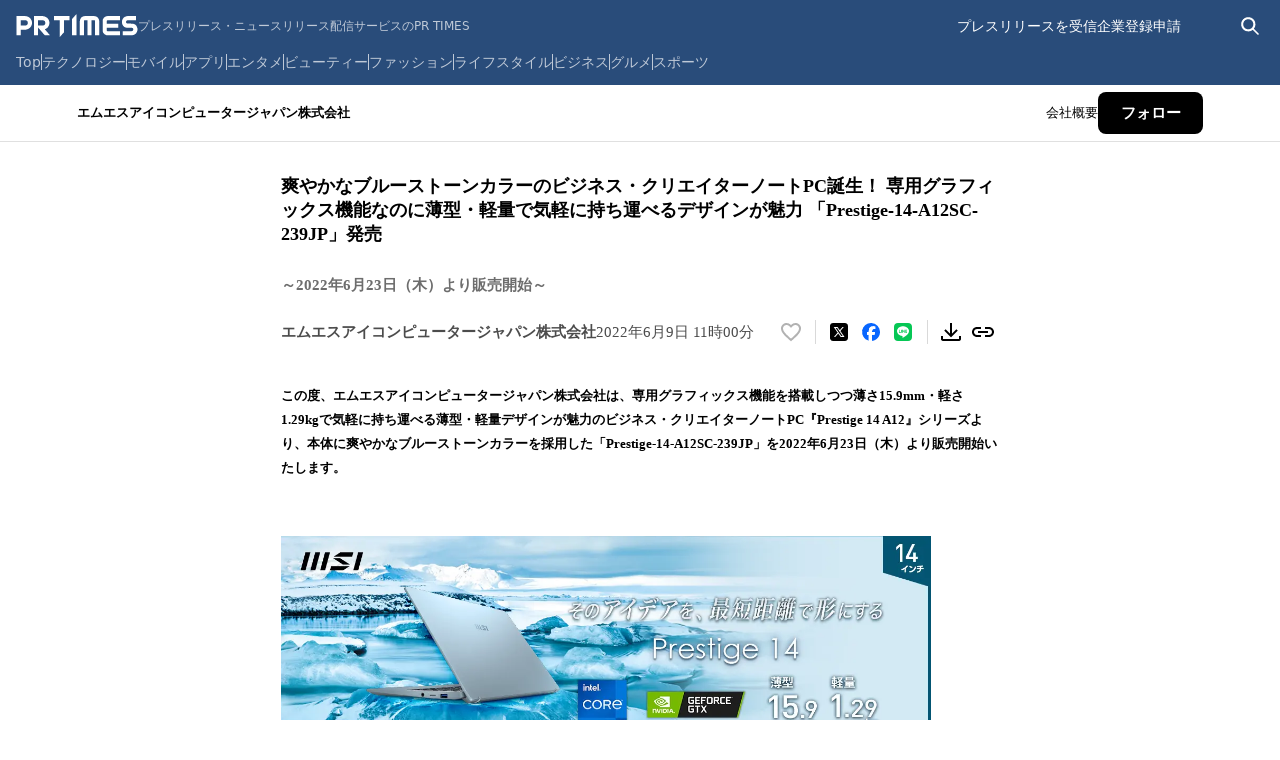

--- FILE ---
content_type: application/javascript; charset=UTF-8
request_url: https://prtimes.jp/_next/static/chunks/pages/main/html/rd/p/%5Bid%5D-bc280a63d0b48458.js
body_size: 31219
content:
(self.webpackChunk_N_E=self.webpackChunk_N_E||[]).push([[127],{53:e=>{e.exports={link:"press-kit-link_link__3wZU7",screen:"press-kit-link_screen__SFnmX",pressReleaseRoot:"press-kit-link_pressReleaseRoot__q7r5b"}},136:e=>{e.exports={container:"table_container__cTu_r",link:"table_link__Ix6S_",pressReleaseRoot:"table_pressReleaseRoot__lPtWH",screen:"table_screen__WRwml"}},226:(e,t,r)=>{(window.__NEXT_P=window.__NEXT_P||[]).push(["/main/html/rd/p/[id]",function(){return r(33567)}])},3932:(e,t,r)=>{"use strict";r.d(t,{H:()=>n});let s=/^\d{4}-\d{2}-\d{2}\s\d{2}:\d{2}:\d{2}$/,n=e=>{let t=new Date(s.test(e)?e.replaceAll("-","/"):e),r=t.getFullYear(),n=String(t.getMonth()+1),l=String(t.getDate()),a=String(t.getHours()).padStart(2,"0"),i=String(t.getMinutes()).padStart(2,"0");return`${r}年${n}月${l}日 ${a}時${i}分`}},3993:e=>{e.exports={item:"item_item__duwG5",item2015:"item_item2015__lzHsj",button:"item_button__ZaQrp",img:"item_img___fa4U",overlay:"item_overlay__Te2zh","fade-in":"item_fade-in__vYJ_A",content:"item_content__lC3s2",contentBody:"item_contentBody__8VOwy",contentImage:"item_contentImage__rJFcc",closeButton:"item_closeButton__Rhu_5",pressReleaseRoot:"item_pressReleaseRoot__20b0v",screen:"item_screen__CYaGc"}},6714:e=>{e.exports={dots:"dot-indicators_dots__Q7sRU",dot:"dot-indicators_dot__XmOrV",dotActive:"dot-indicators_dotActive__s2lgs",pressReleaseRoot:"dot-indicators_pressReleaseRoot__eUd7J",screen:"dot-indicators_screen__f8A_w"}},7097:e=>{e.exports={button:"file-download_button__bA8hD",icon:"file-download_icon__oQXmG",buttonScreen:"file-download_buttonScreen__KBtTF",buttonPressReleaseRoot:"file-download_buttonPressReleaseRoot__OmZ0F"}},9235:e=>{e.exports={content:"content_content__FY4_q",content2015:"content_content2015__RmHRZ",contentCQ:"content_contentCQ__E98ZH",content2015CQ:"content_content2015CQ__huJi6",contentFallback:"content_contentFallback__H1WVv",content2015Fallback:"content_content2015Fallback__fSRn5"}},9499:e=>{e.exports={right:"right_right__bjOCu"}},10605:(e,t,r)=>{"use strict";r.d(t,{m:()=>i});var s=r(80263),n=r(93049),l=r(25741),a=r.n(l);function i(e){let{children:t,content:r,variant:l="arrow",defaultPosition:i={side:"top",align:"center"},isDisabled:o=!1,forceMount:c,...d}=e;return(0,s.jsx)(n.Kq,{delayDuration:0,children:(0,s.jsxs)(n.bL,{children:[(0,s.jsx)(n.l9,{asChild:!0,className:a().wrapper,children:t}),!o&&(0,s.jsx)(n.ZL,{forceMount:c,children:(0,s.jsxs)(n.UC,{className:a().tooltip,side:i.side,align:i.align,sideOffset:4,...d,children:[r,(0,s.jsx)(n.i3,{className:"arrow"===l?a().arrow:a().noArrow})]})})]})})}},12561:e=>{e.exports={links:"link_links__2nWEl",pressReleaseRoot:"link_pressReleaseRoot__ExBvN",screen:"link_screen__e_dx4"}},13377:e=>{e.exports={carousel:"carousel_carousel__3Cb_j",dot:"carousel_dot__usfgq",dotActive:"carousel_dotActive__wTqbS",arrow:"carousel_arrow__a3tko",arrowLeft:"carousel_arrowLeft___vnk8",arrowRight:"carousel_arrowRight__ykYMv",sliderContainer:"carousel_sliderContainer__qA7dJ",sliderWrapper:"carousel_sliderWrapper__IpLbr",slider:"carousel_slider__GpRB_",arrowCQ:"carousel_arrowCQ__BJIuR",sliderContainerCQ:"carousel_sliderContainerCQ__8zIL7",sliderWrapperCQ:"carousel_sliderWrapperCQ__f6gb2",sliderCQ:"carousel_sliderCQ__9czzD",arrowFallback:"carousel_arrowFallback__kK_1D",sliderContainerFallback:"carousel_sliderContainerFallback__fLqkS",sliderWrapperFallback:"carousel_sliderWrapperFallback__EH_sv",sliderFallback:"carousel_sliderFallback__hLOuo"}},16999:e=>{e.exports={item:"item_item__4S6Aj",wrapper:"item_wrapper__QZ_Cx",link:"item_link__EWL2P",pressReleaseRoot:"item_pressReleaseRoot__OLs30",screen:"item_screen__ugS82"}},17827:e=>{e.exports={banner:"line-banner_banner__BE2DF",lead:"line-banner_lead__Afq_X",line:"line-banner_line__VzVv0"}},20276:e=>{e.exports={container:"media-user-login-link_container__8_fxI",link:"media-user-login-link_link____6di",text:"media-user-login-link_text__NKc_L",linkCQ:"media-user-login-link_linkCQ__Ohe8n",textCQ:"media-user-login-link_textCQ__8kups",linkFallback:"media-user-login-link_linkFallback__1Jg_Z",textFallback:"media-user-login-link_textFallback__dHEVI"}},22514:e=>{e.exports={date:"release-date_date__boZDn"}},23376:e=>{e.exports={body:"body_body__3tx5O",pressReleaseRoot:"body_pressReleaseRoot__dLmLo",screen:"body_screen__t9VyI"}},23413:e=>{e.exports={root:"notification_root__fuDAt",notification:"notification_notification__kqofM","slide-in":"notification_slide-in__ddUMz",exiting:"notification_exiting__Qb62G"}},24145:e=>{e.exports={button:"clip-button_button__JSgGw",buttonClipReadonly:"clip-button_buttonClipReadonly__3w3EK",buttonClip:"clip-button_buttonClip__uC9AU"}},25741:e=>{e.exports={wrapper:"tooltip_wrapper___AI5F",tooltip:"tooltip_tooltip__FfWlC",arrow:"tooltip_arrow__DZliS",noArrow:"tooltip_noArrow__I4a2Y"}},26182:e=>{e.exports={root:"root_root__ktbzh",pressReleaseRoot:"root_pressReleaseRoot__SW57k",root2015:"root_root2015__jsnkm",screen:"root_screen__yuyyF"}},27797:()=>{},28908:e=>{e.exports={carousel:"carousel_carousel__e1wUG",arrow:"carousel_arrow__22IHQ",arrowLeft:"carousel_arrowLeft__3CUs2",arrowRight:"carousel_arrowRight__u3Yzm",sliderContainer:"carousel_sliderContainer__SmEu2",sliderWrapper:"carousel_sliderWrapper__qnzig",slider:"carousel_slider__J12b8",arrowCQ:"carousel_arrowCQ__GH7Kv",sliderContainerCQ:"carousel_sliderContainerCQ__hFJcl",sliderWrapperCQ:"carousel_sliderWrapperCQ__GA6_e",sliderCQ:"carousel_sliderCQ__Oc_Ei",arrowFallback:"carousel_arrowFallback__AMhNC",sliderContainerFallback:"carousel_sliderContainerFallback__g9agr",sliderWrapperFallback:"carousel_sliderWrapperFallback__GAy_t",sliderFallback:"carousel_sliderFallback__Ho0fa"}},28935:e=>{e.exports={button:"follow-button_button__W453I",pressReleaseRoot:"follow-button_pressReleaseRoot__n7cqL",screen:"follow-button_screen__ZOIY1",buttonVariantsPrimary:"follow-button_buttonVariantsPrimary___CfMn",buttonVariantsOutline:"follow-button_buttonVariantsOutline__nh_NK",buttonVariantsReadonly:"follow-button_buttonVariantsReadonly__b0FC3"}},29022:e=>{e.exports={notice:"notice_notice__GTqVr",pressReleaseRoot:"notice_pressReleaseRoot__BT8Ah",screen:"notice_screen__uWDL7"}},29343:e=>{e.exports={indicator:"indicator_indicator__rZjGR",dot:"indicator_dot__9PnTy",dotActive:"indicator_dotActive__qjUnx",indicatorCQ:"indicator_indicatorCQ__GQhou",indicatorFallback:"indicator_indicatorFallback__zr3d4"}},30196:e=>{e.exports={title:"title_title__KWlrW",title2015:"title_title2015__f8b8r",titlePressReleaseRoot:"title_titlePressReleaseRoot__Jmkw5",title2015PressReleaseRoot:"title_title2015PressReleaseRoot__2LmJ5",titleScreen:"title_titleScreen__NB5LU",title2015Screen:"title_title2015Screen__TTfag"}},31102:()=>{},31890:e=>{e.exports={subtitle:"subtitle_subtitle__1L3cH",subtitle2015:"subtitle_subtitle2015__ZIj1t"}},32006:e=>{e.exports={forwardButton:"forward-button_forwardButton__4_yBk",pressReleaseRoot:"forward-button_pressReleaseRoot__vGMjT",screen:"forward-button_screen__eRHmG"}},33345:e=>{e.exports={image:"company-logo_image__s8eM_"}},33567:(e,t,r)=>{"use strict";r.r(t),r.d(t,{__N_SSP:()=>s7,default:()=>s3});var s=r(80263),n=r(53239);let l=(0,n.createContext)(void 0),a=l.Provider,i=()=>{let e=(0,n.useContext)(l);if(void 0===e)throw Error("Invalid context");return e},o=(0,n.createContext)("");function c(e){let{releaseId:t,companyId:r,children:n}=e;return(0,s.jsx)(a,{value:{releaseId:t,companyId:r},children:n})}var d=r(64924),_=r.n(d),u=r(55391),h=r(3638),p=r(23413),m=r.n(p);let x=(0,n.createContext)(null);function f(e){let{children:t}=e,[r,l]=(0,n.useState)(null),[a,i]=(0,n.useState)(!1),o=(0,n.useCallback)(e=>{l(e)},[]);(0,n.useEffect)(()=>{if(null===r)return;let e=globalThis.setTimeout(()=>{i(!0),setTimeout(()=>{l(null),i(!1)},200)},(r.duration??3e3)-200);return()=>{globalThis.clearTimeout(e)}},[r]);let c=(0,n.useMemo)(()=>({notify:o}),[o]);return(0,s.jsxs)(x.Provider,{value:c,children:[t,(0,s.jsx)(g,{notification:r,isExiting:a})]})}function g(e){let{notification:t,isExiting:r}=e;return t?(0,s.jsx)("div",{className:m().root,children:(0,s.jsx)("p",{role:"status","aria-live":"polite",className:(0,h.A)(m().notification,r&&m().exiting),children:(0,s.jsx)("span",{"aria-atomic":"true",children:t.content})})}):null}function A(e){let{children:t}=e;return(0,s.jsx)(f,{children:(0,s.jsx)(u.X,{children:(0,s.jsx)("div",{className:_().theme,children:t})})})}let j=(0,n.createContext)("3.0.0");function b(){return(0,n.useContext)(j)}function C(e){let{version:t,children:r}=e;return(0,s.jsx)(j.Provider,{value:t,children:r})}var w=r(73869),R=r.n(w),y=r(38972),v=r.n(y);function k(){let e=new URL(location.href),t="html"===e.searchParams.get("run"),r=e.pathname.includes("/draft/");return t||r}var N=r(71908),L=r.n(N);let M="press-release-body";r(66492),r(31102),r(65264),r(74321),r(42067),r(27797);let B={root:function(e){let{children:t}=e;return(0,s.jsx)("div",{className:(0,h.$)(L().root,k()?L().pressReleaseRoot:L().screen),children:t})},leadParagraph:function(e){let{children:t}=e;return"3.0.0"===b()?null:(0,s.jsx)("div",{className:R().leadParagraph,children:t})},text:function(e){let{isSp:t=!1,textHtml:r,...l}=e,a=b(),i=(0,n.useMemo)(()=>`${M}-v${"3.0.0"===a?"3-0-0":a}${k()?"-cq":""}`,[a]);return(0,s.jsx)("div",{id:M,className:i,...l,children:(0,s.jsx)("div",{dangerouslySetInnerHTML:{__html:r},className:t?"sp-layout":void 0})})},mediaUserOnlyNotice:function(){return(0,s.jsxs)("p",{className:v().text,children:[(0,s.jsx)("span",{children:"※配信元企業よりメディア関係者限定で公開されたプレスリリースです。"}),(0,s.jsx)("span",{children:"個人のSNS等での情報公開はご遠慮ください。"})]})}},I={pc:"1024px"},S="js-company-information",F="js-latest-press-releases",P="js-latest-stories",E="js-heatmap-subject-area";var T=r(47230),$=r.n(T);let Q={root:function(e){let{children:t,version:r="3.0.0",...n}=e;return(0,s.jsx)(C,{version:r,children:(0,s.jsx)("div",{className:(0,h.A)($().root,"2015"===r&&$().rootV2015),...n,children:t})})},main:function(e){let{children:t,...r}=e;return(0,s.jsx)("main",{className:(0,h.A)($().main,k()?$().mainPressReleaseRoot:$().mainScreen),...r,children:t})},pressReleaseBox:function(e){let{children:t,device:r,...n}=e,l=b();return(0,s.jsx)("article",{id:E,className:(0,h.A)($().pressReleaseBox,k()?"2015"===l?$().pressReleaseBoxPressReleaseRoot2015:$().pressReleaseBoxPressReleaseRoot:"2015"===l?$().pressReleaseBoxScreen2015:$().pressReleaseBoxScreen,r&&("mobile"===r?$().pressReleaseBoxMobile:$().pressReleaseBoxDesktop)),...n,children:t})},pressReleaseMain:function(e){let{children:t,...r}=e;return(0,s.jsx)("div",{...r,children:t})},pressReleaseMainDivider:function(){return(0,s.jsx)("hr",{className:(0,h.A)($().pressReleaseMainDivider,k()?$().pressReleaseMainDividerPressReleaseRoot:$().pressReleaseMainDividerScreen)})},bottoms:function(e){let{children:t,...r}=e;return(0,s.jsx)("div",{className:(0,h.A)($().bottoms,k()?$().bottomsPressReleaseRoot:$().bottomsScreen),...r,children:t})}};var D=r(96967),H=r.n(D),V=r(22514),U=r.n(V),Z=r(31890),K=r.n(Z),W=r(30196),O=r.n(W),G=r(36962),X=r.n(G),q=r(85962),Y=r.n(q);function z(){return(0,s.jsx)("span",{className:Y().chip,children:"April Dream Project"})}var J=r(44331),ee=r.n(J),et=r(95011),er=r.n(et);function es(){return(0,s.jsx)("span",{className:er().chip,children:"エイプリルフール"})}let en={root:function(e){let{children:t}=e;return(0,s.jsx)("div",{className:X().capRoot,children:t})},titles:function(e){let{children:t}=e;return(0,s.jsx)("div",{className:(0,h.A)(X().capTitle,k()?X().capTitlePressReleaseRoot:X().capTitleScreen),children:t})},title:function(e){let{title:t}=e,r=b();return(0,s.jsx)("h1",{id:"press-release-title",className:"2015"===r?(0,h.A)(O().title2015,k()?O().title2015PressReleaseRoot:O().title2015Screen):(0,h.A)(O().title,k()?O().titlePressReleaseRoot:O().titleScreen),children:t})},subtitle:function(e){let{children:t}=e,r=b();return(0,s.jsx)("h2",{id:"press-release-subtitle",className:(0,h.A)({[K().subtitle]:"2015"!==r,[K().subtitle2015]:"2015"===r}),children:t})},bottom:function(e){let{children:t}=e;return(0,s.jsx)("div",{className:(0,h.A)(X().capBottom,k()?X().capBottomPressReleaseRoot:X().capBottomScreen),children:t})},meta:function(e){let{children:t}=e;return(0,s.jsx)("div",{className:(0,h.A)(X().capMeta,k()?X().capMetaPressReleaseRoot:X().capMetaScreen),children:t})},companyName:function(e){let{companyName:t,companyId:r}=e;return(0,s.jsx)("a",{href:`/main/html/searchrlp/company_id/${r}`,className:k()?H().pressReleaseRoot:H().screen,children:(0,s.jsx)("p",{className:H().companyName,children:t})})},releaseDate:function(e){let{dateJp:t,date:r}=e;return(0,s.jsx)("time",{dateTime:r,className:U().date,children:t})},releaseDatePending:function(){return(0,s.jsx)("p",{className:U().date,children:"配信時間未定"})},aprilDreamDescription:function(){return(0,s.jsx)("p",{className:ee().text,children:"このプレスリリースは、April Dreamプロジェクトに共感し、4月1日を夢があふれる日にしようとする事業者が、やがて叶えるために発信した夢です。"})},aprilBadge:function(e){let{aprilBadgeType:t}=e;return"AprilFools"===t?(0,s.jsx)(es,{}):"AprilDream"===t?(0,s.jsx)(z,{}):null}};var el=r(48502),ea=r(16999),ei=r.n(ea);function eo(){return(0,s.jsxs)("svg",{width:"7",height:"14",viewBox:"0 0 7 14",fill:"none","aria-hidden":"true",children:[(0,s.jsx)("g",{clipPath:"url(#clip0_851_159977)",children:(0,s.jsx)("path",{d:"M0.5 1L6.5 7L0.5 13",stroke:"black",strokeOpacity:"0.2",strokeWidth:"0.9975",strokeMiterlimit:"3",strokeLinecap:"round",strokeLinejoin:"round"})}),(0,s.jsx)("defs",{children:(0,s.jsx)("clipPath",{id:"clip0_851_159977",children:(0,s.jsx)("rect",{width:"7",height:"13",fill:"white",transform:"translate(0 0.5)"})})})]})}var ec=r(88880),ed=r.n(ec),e_=r(88408),eu=r.n(e_);let eh={root:function(e){let{children:t}=e;return(0,s.jsx)("div",{id:S,children:(0,s.jsx)("nav",{className:eu().root,children:t})})},list:function(e){let{children:t}=e;return(0,s.jsx)("ol",{className:(0,h.$)(ed().list,k()?ed().pressReleaseRoot:ed().screen),children:t})},item:function(e){let{href:t,children:r}=e;return void 0===t?(0,s.jsx)("li",{className:(0,h.$)(ei().item,k()?ei().pressReleaseRoot:ei().screen),children:(0,s.jsx)("span",{className:ei().wrapper,children:r})}):(0,s.jsxs)("li",{className:(0,h.$)(ei().item,k()?ei().pressReleaseRoot:ei().screen),children:[(0,s.jsx)("a",{className:ei().link,href:t,children:r}),(0,s.jsx)(eo,{})]})}};var ep=r(9235),em=r.n(ep),ex=r(29022),ef=r.n(ex),eg=r(96482),eA=r.n(eg);let ej={root:function(e){let{children:t}=e;return(0,s.jsx)("div",{className:eA().root,children:t})},notice:function(){return(0,s.jsxs)("p",{className:(0,h.$)(ef().notice,k()?ef().pressReleaseRoot:ef().screen),children:[(0,s.jsx)("span",{children:" 以下、メディア関係者限定の特記情報です。"}),(0,s.jsx)("span",{children:"個人のSNS等での情報公開はご遠慮ください。"})]})},content:function(e){let{children:t}=e,r=b(),l=(0,n.useMemo)(()=>"2015"===r,[r]);return(0,s.jsx)("p",{className:(0,h.$)(l?em().content2015:em().content,k()?l?em().content2015CQ:em().contentCQ:l?em().content2015Fallback:em().contentFallback),children:t})}},eb=(0,n.createContext)({currentSlidePage:1,setCurrentSlidePage:()=>null,total:1});function eC(e){let{children:t,imagesLength:r}=e,[l,a]=(0,n.useState)(1),i=(0,n.useMemo)(()=>Math.ceil(r/4),[r]),o=(0,n.useMemo)(()=>({currentSlidePage:l,setCurrentSlidePage:a,total:i}),[l,a,i]);return(0,s.jsx)(eb.Provider,{value:o,children:t})}function ew(){return(0,n.useContext)(eb)}var eR=r(6714),ey=r.n(eR);function ev(e){let{index:t,isActive:r,onClick:n}=e;return(0,s.jsx)("button",{type:"button",className:(0,h.$)(ey().dot,r&&ey().dotActive),"aria-label":`${t+1}ページ目に移動`,onClick:n})}var ek=r(32006),eN=r.n(ek),eL=r(35888),eM=r.n(eL),eB=r(95231),eI=r(3993),eS=r.n(eI);function eF(){return(0,s.jsxs)("svg",{"aria-hidden":"true",width:"16",height:"17",viewBox:"0 0 16 17",fill:"none",children:[(0,s.jsx)("g",{children:(0,s.jsx)("path",{d:"M2 14.5107L14 2.51074",stroke:"white",strokeWidth:"1.97326",strokeMiterlimit:"1"})}),(0,s.jsx)("g",{children:(0,s.jsx)("path",{d:"M2 2.50977L14 14.5098",stroke:"white",strokeWidth:"1.97326",strokeMiterlimit:"1"})})]})}var eP=r(60814),eE=r.n(eP),eT=r(60732),e$=r.n(eT),eQ=r(26182),eD=r.n(eQ),eH=r(99149),eV=r.n(eH);let eU={heading:function(e){let{as:t="p"}=e;return(0,s.jsx)(t,{className:eM().heading,children:"すべての画像"})},root:function(e){let{children:t,imagesLength:r}=e,n=b();return(0,s.jsx)(eC,{imagesLength:r,children:(0,s.jsx)("div",{id:"js-press-release-image-list",className:(0,h.$)(eD().root,"2015"===n&&eD().root2015,k()?eD().pressReleaseRoot:eD().screen),children:t})})},top:function(e){let{children:t}=e;return(0,s.jsx)("div",{className:eV().top,children:t})},list:function(e){let{children:t}=e,{currentSlidePage:r,setCurrentSlidePage:l}=ew(),a=b(),i=(0,n.useMemo)(()=>"2015"===a,[a]),o=(0,n.useMemo)(()=>(i?718:742)+10,[i]),c=(0,n.useMemo)(()=>o*(r-1),[r,o]),d=(0,n.useCallback)(()=>{globalThis.matchMedia(`(min-width: ${I.pc})`).matches&&l(1)},[l]);return(0,n.useEffect)(()=>(d(),window.addEventListener("resize",d),()=>{window.removeEventListener("resize",d)}),[d]),(0,s.jsx)("div",{className:eE().container,style:{maxWidth:`${o}px`},children:(0,s.jsx)("ul",{className:(0,h.$)(eE().list,i&&eE().list2015,k()?eE().pressReleaseRoot:eE().screen),style:{transform:`translateX(-${c}px)`},"data-testid":"imageSlider",children:t})})},item:function(e){let{src:t,triggerSrc:r,alt:n}=e,l=b();return(0,s.jsx)("li",{className:(0,h.$)(eS().item,"2015"===l&&eS().item2015,k()?eS().pressReleaseRoot:eS().screen),children:(0,s.jsxs)(eB.bL,{children:[(0,s.jsx)(eB.l9,{asChild:!0,children:(0,s.jsx)("button",{type:"button","aria-label":"この画像を拡大表示する",className:eS().button,children:(0,s.jsx)("img",{src:r,alt:n,className:eS().img,width:178,height:100})})}),(0,s.jsxs)(eB.ZL,{children:[(0,s.jsx)(eB.hJ,{className:eS().overlay}),(0,s.jsx)(eB.UC,{className:eS().content,children:(0,s.jsxs)("div",{className:eS().contentBody,children:[(0,s.jsx)(eB.bm,{asChild:!0,children:(0,s.jsx)("button",{type:"button","aria-label":"画像を閉じる",className:eS().closeButton,children:(0,s.jsx)(eF,{})})}),(0,s.jsx)("img",{src:t,alt:n,className:eS().contentImage,width:720,height:480})]})})]})]})})},backButton:function(){let{currentSlidePage:e,setCurrentSlidePage:t}=ew();return 1===e?null:(0,s.jsx)("button",{type:"button",className:(0,h.$)(e$().backButton,k()?e$().pressReleaseRoot:e$().screen),"aria-label":"前のページに戻る",onClick:()=>{t(e=>Math.max(0,e-1))},children:(0,s.jsxs)("svg",{role:"img","aria-label":"左矢印",width:"18",height:"20",viewBox:"0 0 18 20",fill:"none",children:[(0,s.jsx)("g",{children:(0,s.jsx)("path",{d:"M9.22656 2.73877L2.21801 9.78528L9.14812 16.7369",stroke:"black",strokeWidth:"2.00343",strokeMiterlimit:"2"})}),(0,s.jsx)("g",{children:(0,s.jsx)("path",{d:"M2.23828 9.73633H16.2382",stroke:"black",strokeWidth:"2.00161",strokeMiterlimit:"1"})})]})})},forwardButton:function(){let{currentSlidePage:e,setCurrentSlidePage:t,total:r}=ew();return e===r?null:(0,s.jsx)("button",{type:"button",className:(0,h.$)(eN().forwardButton,k()?eN().pressReleaseRoot:eN().screen),"aria-label":"次のページへ進む",onClick:()=>{t(e=>{let t=e+1;return r<t?e:t})},children:(0,s.jsxs)("svg",{role:"img","aria-label":"右矢印",width:"18",height:"20",viewBox:"0 0 18 20",fill:"none",children:[(0,s.jsx)("g",{children:(0,s.jsx)("path",{d:"M8.77344 2.73877L15.782 9.78528L8.85188 16.7369",stroke:"black",strokeWidth:"2.00343",strokeMiterlimit:"2"})}),(0,s.jsx)("g",{children:(0,s.jsx)("path",{d:"M15.7617 9.73633H1.76182",stroke:"black",strokeWidth:"2.00161",strokeMiterlimit:"1"})})]})})},dotIndicators:function(){let{currentSlidePage:e,setCurrentSlidePage:t,total:r}=ew();return 1===r?null:(0,s.jsx)("div",{className:(0,h.$)(ey().dots,k()?ey().pressReleaseRoot:ey().screen),children:Array.from({length:r},(e,t)=>t).map(r=>{var n;return(0,s.jsx)(ev,{index:r,isActive:e===r+1,onClick:(n=r+1,()=>{t(n)})},r)})})}};var eZ=r(57426),eK=r.n(eZ),eW=r(95348),eO=r.n(eW);let eG=e=>{let[t,r]=(0,n.useState)(1),s=(0,n.useMemo)(()=>Math.ceil(e/4),[e]),l=(0,n.useMemo)(()=>1152*(t-1),[t]),a=(0,n.useCallback)(()=>{1!==t&&r(e=>{let t=e-1;return t<0?e:t})},[t]),i=(0,n.useCallback)(()=>{t!==s&&r(e=>{let t=e+1;return t>s?e:t})},[t,s]),o=(0,n.useCallback)(e=>{e>s||r(e)},[s]),c=()=>{globalThis.matchMedia("(min-width: 1280px)").matches&&r(1)};return(0,n.useEffect)(()=>(c(),window.addEventListener("resize",c),()=>{window.removeEventListener("resize",c)}),[]),{currentSlidePage:t,total:s,slidePositionX:l,back:a,forward:i,slideOnClickDot:o}};var eX=r(29343),eq=r.n(eX);function eY(e){let{currentIndex:t,length:r,slideOnClickDot:n}=e;return 1===r?null:(0,s.jsx)("div",{className:(0,h.$)(eq().indicator,k()?eq().indicatorCQ:eq().indicatorFallback),children:Array.from({length:r},(e,t)=>t).map(e=>(0,s.jsx)("button",{type:"button",className:(0,h.$)(eq().dot,e+1===t&&eq().dotActive),"aria-label":`${e+1}ページ目に移動`,onClick:()=>{n(e+1)}},e+1))})}let ez=/^\d{4}-\d{2}-\d{2}\s\d{2}:\d{2}:\d{2}$/,eJ=e=>{let t=new Date(ez.test(e)?e.replaceAll("-","/"):e),r=t.getFullYear(),s=String(t.getMonth()+1),n=String(t.getDate()),l=String(t.getHours()).padStart(2,"0"),a=String(t.getMinutes()).padStart(2,"0");return`${r}年${s}月${n}日 ${l}時${a}分`};var e0=r(49743),e1=r.n(e0);function e2(e){let{title:t,url:r,thumbs:l,releaseCompleDate:a,currentIndex:i,slideNumber:o}=e,c=(0,n.useCallback)(()=>k()&&o/4>=i?e1().gradientRightToLeftCQ:!k()&&o/4>=i?e1().gradientRightToLeftFallback:k()&&o/4<i-1?e1().gradientLeftToRightCQ:!k()&&o/4<i-1?e1().gradientLeftToRightFallback:void 0,[i,o]);return(0,s.jsx)("li",{className:(0,h.$)(e1().slide,c()),children:(0,s.jsxs)("article",{className:e1().article,children:[(0,s.jsx)("a",{href:r,className:e1().imgWrapper,children:(0,s.jsx)("img",{src:l.s,width:262,height:148,alt:""})}),(0,s.jsxs)("div",{className:(0,h.$)(e1().description,k()?e1().descriptionCQ:e1().descriptionFallback),children:[(0,s.jsx)("a",{href:r,children:(0,s.jsx)("p",{className:e1().title,children:t})}),(0,s.jsx)("time",{dateTime:a,className:e1().date,children:eJ(a)})]})]})})}var e5=r(28908),e9=r.n(e5);let e6={root:function(e){let{children:t}=e;return(0,s.jsx)("div",{className:(0,h.$)(eK().root,k()?eK().pressReleaseRoot:eK().screen),id:F,children:t})},title:function(e){let{as:t="h2",companyId:r}=e;return(0,s.jsxs)("div",{className:eO().header,children:[(0,s.jsx)(t,{className:(0,h.$)(eO().title,k()?eO().pressReleaseRoot:eO().screen),children:"プレスリリース"}),(0,s.jsx)("a",{href:`/main/html/searchrlp/company_id/${r}`,className:eO().seeMore,children:"もっと見る"})]})},carousel:function(e){let{pressReleases:t}=e,{back:r,forward:n,slideOnClickDot:l,currentSlidePage:a,total:i,slidePositionX:o}=eG(t.length);return(0,s.jsxs)("div",{className:e9().carousel,children:[(0,s.jsx)(eY,{length:i,currentIndex:a,slideOnClickDot:l}),a>1&&(0,s.jsx)("button",{type:"button",className:(0,h.$)(e9().arrow,e9().arrowLeft,k()?e9().arrowCQ:e9().arrowFallback),"aria-label":"前のページへ進む",onClick:r,children:(0,s.jsx)("svg",{width:"13",height:"23",viewBox:"0 0 13 23",fill:"none","aria-hidden":"true",children:(0,s.jsx)("path",{d:"M12 1.5L2 11.5677L11.8644 21.5",stroke:"black",strokeWidth:"2.00117",strokeMiterlimit:"2"})})}),(0,s.jsx)("div",{className:(0,h.$)(e9().sliderContainer,k()?e9().sliderContainerCQ:e9().sliderContainerFallback),children:(0,s.jsx)("div",{className:(0,h.$)(e9().sliderWrapper,k()?e9().sliderWrapperCQ:e9().sliderWrapperFallback),children:(0,s.jsx)("ul",{className:(0,h.$)(e9().slider,k()?e9().sliderCQ:e9().sliderFallback),style:{transform:`translateX(-${o}px)`},"data-testid":"imageSlider",children:t.map((e,t)=>(0,s.jsx)(e2,{title:e.title,url:e.url,thumbs:e.thumbs,releaseCompleDate:e.releaseCompleDate,currentIndex:a,slideNumber:t},e.id))})})}),a<i&&(0,s.jsx)("button",{type:"button",className:(0,h.$)(e9().arrow,e9().arrowRight,k()?e9().arrowCQ:e9().arrowFallback),"aria-label":"次のページへ進む",onClick:n,children:(0,s.jsx)("svg",{width:"13",height:"23",viewBox:"0 0 13 23",fill:"none","aria-hidden":"true",children:(0,s.jsx)("path",{d:"M1 1.5L11 11.5677L1.13556 21.5",stroke:"black",strokeWidth:"2.00117",strokeMiterlimit:"2"})})})]})}};var e4=r(35899),e8=r.n(e4),e7=r(40391),e3=r.n(e7),te=r(13377),tt=r.n(te),tr=r(35936),ts=r.n(tr);function tn(e){let{title:t,hash:r,smallThumbnailUrl:l,postedAt:a,currentIndex:i,slideNumber:o}=e,c=(0,n.useCallback)(()=>k()&&o/4>=i?ts().gradientRightToLeftCQ:!k()&&o/4>=i?ts().gradientRightToLeftFallback:k()&&o/4<i-1?ts().gradientLeftToRightCQ:k()&&o/4<i-1?ts().gradientLeftToRightFallback:void 0,[i,o]);return(0,s.jsx)("li",{className:(0,h.$)(ts().slide,c()),children:(0,s.jsxs)("article",{className:ts().article,children:[(0,s.jsx)("a",{href:`/story/detail/${r}`,className:ts().imgWrapper,children:(0,s.jsx)("img",{src:null!==l&&l.length>0?l:"/common/v3/blank/223x148.png",width:262,height:148,alt:""})}),(0,s.jsxs)("div",{className:(0,h.$)(ts().description,k()?ts().descriptionCQ:ts().descriptionFallback),children:[(0,s.jsx)("a",{href:`/story/detail/${r}`,children:(0,s.jsx)("p",{className:ts().title,children:t})}),(0,s.jsx)("time",{dateTime:a,className:ts().date,children:eJ(a)})]})]})})}let tl={root:function(e){let{children:t}=e;return(0,s.jsx)("div",{className:(0,h.$)(e8().root,k()?e8().pressReleaseRoot:e8().screen),id:P,children:t})},title:function(e){let{as:t="h2",companyId:r}=e;return(0,s.jsxs)("div",{className:e3().header,children:[(0,s.jsx)(t,{className:(0,h.$)(e3().title,k()?e3().pressReleaseRoot:e3().screen),children:"ストーリー"}),(0,s.jsx)("a",{href:`/main/html/searchrlp/company_id/${r}?tab=story`,className:e3().seeMore,children:"もっと見る"})]})},carousel:function(e){let{stories:t}=e,{back:r,forward:n,slideOnClickDot:l,currentSlidePage:a,total:i,slidePositionX:o}=eG(t.length);return(0,s.jsxs)("div",{className:tt().carousel,children:[(0,s.jsx)(eY,{length:i,currentIndex:a,slideOnClickDot:l}),a>1&&(0,s.jsx)("button",{type:"button",className:(0,h.$)(tt().arrow,tt().arrowLeft,k()?tt().arrowCQ:tt().arrowFallback),"aria-label":"前のページへ進む",onClick:r,children:(0,s.jsx)("svg",{width:"13",height:"23",viewBox:"0 0 13 23",fill:"none","aria-hidden":"true",children:(0,s.jsx)("path",{d:"M12 1.5L2 11.5677L11.8644 21.5",stroke:"black",strokeWidth:"2.00117",strokeMiterlimit:"2"})})}),(0,s.jsx)("div",{className:(0,h.$)(tt().sliderContainer,k()?tt().sliderContainerCQ:tt().sliderContainerFallback),children:(0,s.jsx)("div",{className:(0,h.$)(tt().sliderWrapper,k()?tt().sliderWrapperCQ:tt().sliderWrapperFallback),children:(0,s.jsx)("ul",{className:(0,h.$)(tt().slider,k()?tt().sliderCQ:tt().sliderFallback),style:{transform:`translateX(-${o}px)`},"data-testid":"imageSlider",children:t.map((e,t)=>(0,s.jsx)(tn,{title:e.title,hash:e.hash,smallThumbnailUrl:e.smallThumbnailUrl,postedAt:e.postedAt,currentIndex:a,slideNumber:t},e.id))})})}),a<i&&(0,s.jsx)("button",{type:"button",className:(0,h.$)(tt().arrow,tt().arrowRight,k()?tt().arrowCQ:tt().arrowFallback),"aria-label":"次のページへ進む",onClick:n,children:(0,s.jsx)("svg",{width:"13",height:"23",viewBox:"0 0 13 23",fill:"none","aria-hidden":"true",children:(0,s.jsx)("path",{d:"M1 1.5L11 11.5677L1.13556 21.5",stroke:"black",strokeWidth:"2.00117",strokeMiterlimit:"2"})})})]})}};var ta=r(44933),ti=r(49190),to=r(57747),tc=r.n(to);let td=/android|webos|iphone|ipad|ipod|blackberry|iemobile|opera mini/i;function t_(){let[e,t]=(0,n.useState)(!1),r=(e=>{let[t,r]=(0,n.useState)(!1),s=(0,n.useCallback)(()=>{r(e<=window.scrollY)},[e]);return(0,n.useEffect)(()=>(window.addEventListener("scroll",s),()=>{window.removeEventListener("scroll",s)}),[s]),t})(32),[l,a]=(0,n.useState)(!1);return(0,n.useEffect)(()=>{a(!function(){let e=globalThis.navigator.userAgent.toLowerCase();return td.test(e)}())},[]),!e&&(0,s.jsxs)("div",{className:(0,h.$)(tc().container,r&&l&&tc().showByScroll),"data-testid":"document-download-banner",children:[(0,s.jsxs)("a",{href:"/common/file/service_guide.pdf",target:"_blank",rel:"noreferrer",className:tc().link,children:[(0,s.jsx)("p",{className:tc().primaryText,children:"PR TIMESのご利用について"}),(0,s.jsxs)("div",{className:tc().horizontalLine,children:[(0,s.jsx)(ti.s3,{variant:"white",width:24,height:24,className:tc().downloadIcon}),(0,s.jsx)("p",{className:tc().secondaryText,children:"資料をダウンロード"})]})]}),(0,s.jsx)("button",{type:"button","aria-label":"資料ダウンロードバナーを閉じる",onClick:()=>{t(!0)},children:(0,s.jsx)(ti.kU,{variant:"gray",width:24,height:24,className:tc().closeButton})})]})}var tu=r(61499),th=r(68382);let tp=async(e,t)=>th._K.getCompanyById({companyId:e},t),tm=()=>{let{companyId:e}=i(),{data:t,...r}=(0,tu.I)({queryKey:["companies",e],queryFn:async()=>tp(e)});if(void 0===t)throw Error(`No fallback data for key companies/${e}"`);return{data:t,...r}},tx=()=>{let{companyId:e,releaseId:t}=i(),{data:r,...s}=(0,tu.I)({queryKey:["pressRelease",e,t]});if(void 0===r)throw Error('No fallback data for key "pressRelease"');return{data:r,...s}};var tf=r(99523);let tg={get:e=>tf.A.get(e),set:(e,t,r)=>tf.A.set(e,t,r),delete:e=>{tf.A.remove(e)}},tA=async(e,t,r)=>th._K.getPressReleasesByCompanyIdV2({companyId:e,limit:t},r),tj=async(e,t,r)=>th._K.getMediaOnlyPressReleasesByCompanyId({companyId:e,limit:t},r),tb=async(e,t,r)=>th.km.getCompanyStoriesLatest({companyId:e,limit:t},r);var tC=r(20891),tw=r.n(tC),tR=r(51850),ty=r(28532);function tv(e){let{properties:t}=e,r=(0,n.useContext)(ty.NonceContext);return(0,s.jsx)(tw(),{children:(0,s.jsx)("script",{dangerouslySetInnerHTML:{__html:JSON.stringify(tk(t),null,2)},type:"application/ld+json",nonce:r})})}let tk=e=>{let t="public"===e.type?e.title:`この記事は${e.releaseCompleDateJp}に配信されたプレスリリースです。メディアユーザー限定の記事となります。`,r=[{"@context":"https://schema.org","@type":"NewsArticle",mainEntityOfPage:{"@type":"WebPage","@id":e.canonicalUrl},headline:t,description:`${t}\u3000${e.companyName}のプレスリリース`,datePublished:e.releaseCompleDate,dateModified:e.lastUpdatedAt,articleSection:"public"===e.type?e.releaseTypeName:void 0,author:{"@type":"Organization",name:e.companyName},publisher:{"@type":"Organization",name:"PR TIMES",logo:{"@type":"ImageObject",url:"https://prtimes.jp/common/pc_v4/og.png",width:"1200",height:"630"}},image:"public"===e.type&&null!==e.mainImageUrl?{"@type":"ImageObject",url:e.mainImageUrl,width:"auto",height:"auto"}:void 0},{"@context":"https://schema.org","@type":"BreadcrumbList",itemListElement:[{"@type":"ListItem",position:1,item:{"@id":"https://prtimes.jp/",name:"プレスリリース"}},{"@type":"ListItem",position:2,item:{"@id":`https://prtimes.jp/main/html/searchrlp/company_id/${e.companyId}`,name:`${e.companyName}のプレスリリース`}},{"@type":"ListItem",position:3,item:{"@id":e.canonicalUrl,name:t}}]}];return"media-user-only"===e.type||(r.push({"@context":"https://schema.org","@type":"BreadcrumbList",itemListElement:[{"@type":"ListItem",position:1,item:{"@id":"https://prtimes.jp/",name:"プレスリリース"}},{"@type":"ListItem",position:2,item:{"@id":`https://prtimes.jp/main/html/searchrlp/release_type_id/${e.releaseTypeId}`,name:e.releaseTypeName}},{"@type":"ListItem",position:3,item:{"@id":e.canonicalUrl,name:t}}]}),void 0===e.busiCate)?r:[...r,{"@context":"https://schema.org","@type":"BreadcrumbList",itemListElement:[{"@type":"ListItem",position:1,item:{"@id":"https://prtimes.jp/",name:"プレスリリース"}},{"@type":"ListItem",position:2,item:{"@id":`https://prtimes.jp/main/html/searchbiscate/busi_cate_id/${e.busiCate.busiCateId}`,name:e.busiCate.busiCateName}},...null===e.busiCate.busiCateLv2Id?[]:[{"@type":"ListItem",position:3,item:{"@id":`https://prtimes.jp/main/html/searchbiscate/busi_cate_id/${e.busiCate.busiCateId}/lv2/${e.busiCate.busiCateLv2Id}`,name:e.busiCate.busiCateLv2Name??""}}],{"@type":"ListItem",position:4,item:{"@id":e.canonicalUrl,name:t}}]}]};var tN=r(56332);let tL={prod:"https://prcdn.freetls.fastly.net",dev:"https://prcdn-dev.freetls.fastly.net"},tM="production"===tN.c.NEXT_PUBLIC_APP_ENV?tL.prod:tL.dev;var tB=r(3932),tI=r(98528);function tS(){let{data:{title:e,companyName:t,releaseCompleDate:r,lastUpdatedAt:l,companyId:a,releaseId:i,releaseTypeId:c,releaseTypeName:d,businessCategories:[_],imageFileNameMainS3:u,imageFileNameMain:h}}=tx(),p=(0,n.useContext)(o),m=null===h?null:{url:function(e,t,r){let{fileNameS3:s,fileName:n}=r;if(null===s||""===s){let r="production"===tN.c.NEXT_PUBLIC_APP_ENV?"https://prtimes.jp":"";return`${r}/i/${e}/${t}/resize/${n}`}return`${tM}/release_image/${e}/${t}/${s}?format=jpeg&auto=webp&fit=bounds&width=2400&height=1260`}(a,i,{fileNameS3:u,fileName:h}),height:630,width:1200,type:"image/jpeg",alt:""},x=(0,tB.H)(r);return(0,s.jsxs)(s.Fragment,{children:[(0,s.jsx)(tw(),{children:(0,tR.U)({title:`${e} | ${t}のプレスリリース`,description:`${t}のプレスリリース（${x}）${e}`,canonical:p,openGraph:{title:e,url:p,images:[m??tI.J]},additionalMetaTags:[{name:"keywords",content:[e,"プレスリリース,ニュースリリース,配信,サイト,サービス,方法,代行,PR TIMES"].join(",")},{name:"robots",content:"max-image-preview:large"}]})}),(0,s.jsx)(tv,{properties:{type:"public",canonicalUrl:p,releaseCompleDate:r,releaseCompleDateJp:x,lastUpdatedAt:l??void 0,mainImageUrl:m?.url??null,companyId:a,releaseTypeId:c,releaseTypeName:d,title:e,companyName:t,busiCate:_}})]})}function tF(e){let{releaseCompleDate:t}=e,{data:{companyName:r,companyId:l}}=tm(),a=(0,n.useContext)(o);if(null===t)return null;let i=(0,tB.H)(t);return(0,s.jsxs)(s.Fragment,{children:[(0,s.jsx)(tw(),{children:(0,tR.U)({title:`メディア関係者の方のみご覧頂けます｜${r}のプレスリリース｜${(0,tB.H)(t)}`,description:`${r}のプレスリリース（${i}）メディア関係者の方のみご覧頂けます`,canonical:a,openGraph:{title:`${r}のプレスリリース`,url:a,images:[tI.J]},additionalMetaTags:[{name:"keywords",content:"プレスリリース,ニュースリリース,配信,サイト,サービス,方法,代行,PR TIMES"},{name:"robots",content:"max-image-preview:large"}],noindex:!0})}),(0,s.jsx)(tv,{properties:{type:"media-user-only",canonicalUrl:a,releaseCompleDate:t,releaseCompleDateJp:i,companyId:l,companyName:r}})]})}let tP={480:"width=480&height=360",720:"width=720&height=480",1200:"width=1200&height=630",1440:"width=1440&height=960"},tE=function(e,t,r){let s=arguments.length>3&&void 0!==arguments[3]?arguments[3]:480,{fileNameS3:n,fileName:l}=r;if(null===n||""===n){let r="production"===tN.c.NEXT_PUBLIC_APP_ENV?"https://prtimes.jp":"";return`${r}/i/${e}/${t}/resize/${l}`}return`${tM}/release_image/${e}/${t}/${n}?format=jpeg&auto=webp&fit=bounds&${tP[s]}`};var tT=r(54848);let t$=/(https?:\/\/[\w.~:/?#[\]@!$&'()*+,;=-]*\.[\w.~:/?#[\]@!$&'()*+,;=-]+)/g;function tQ(e){let t=e.split(t$).map((e,t)=>null===e.match(t$)?e:(0,s.jsx)("a",{href:e,target:"_blank",rel:"noopener noreferrer",children:e},t));return(0,s.jsx)(s.Fragment,{children:t.map((e,t)=>(0,s.jsx)("span",{children:e},`${String(e)}-${t}`))})}let tD=e=>{let t=/pixta_(\d+)/.exec(e.src)?.[1];if(void 0===t)throw Error("pixta id is not found from src value");let r=document.createElement("div"),s=document.createElement("a");return r.append(s),r.classList.add("image-caption","pixta-copyright"),s.target="_blank",s.href=`https://pixta.jp/photo/${t}`,s.textContent="photo by pixta.jp",r};var tH=r(68261);let tV=async e=>th._K.postCompaniesCompanyIdFollowing({companyId:e}),tU=async e=>th._K.getCompaniesCompanyIdFollowing({companyId:e}),tZ=()=>{let{companyId:e}=i(),t=(0,tT.s)(),r=(0,n.useMemo)(()=>["media","social"].includes(t.data?.user?.type??""),[t.data?.user?.type]);return(0,tu.I)({queryKey:["followingCompany",e],queryFn:async()=>tU(e),enabled:r})},tK=()=>{let e=tm(),t=tZ();return(0,tH.n)({mutationKey:["followCompany"],mutationFn:async e=>tV(e),onSuccess(){e.refetch(),t.refetch()}})},tW="follow_complete",tO=()=>{let{canFollow:e,followCompanyIfCan:t}=(()=>{let e=tZ(),t=tK(),r=(0,n.useMemo)(()=>e.data?.isFollowing===!1,[e.data?.isFollowing]),s=(0,n.useCallback)(async e=>{r&&await t.mutateAsync(e)},[r,t]);return{canFollow:r,followCompanyIfCan:s}})(),{companyId:r}=i(),s=(0,n.useRef)(!1);(0,n.useEffect)(()=>{if(!e)return;let n=Number(tg.get(tW));if(Number.isNaN(n)||0===n)return void tg.delete(tW);n===r&&(s.current||(s.current=!0,t(n).then(()=>{tg.delete(tW)})))},[r,t,e])};var tG=r(96612),tX=r(35066),tq=r(56448);let tY=async(e,t,r)=>{let{data:s}=await th.P.getPressRelease({companyId:e,releaseId:t},r);return s},tz=tX.Ikc({data:tX.Ikc({release_comple_date:tX.YjP()})});var tJ=r(59199),t0=r.n(tJ);function t1(e){let{releaseId:t,companyId:r,onClickDownload:n}=e;return(0,s.jsxs)("div",{className:(0,h.A)(t0().downloadButton,k()?t0().downloadButtonPressReleaseRoot:t0().downloadButtonScreen),children:[(0,s.jsxs)("a",{download:!0,href:`/im/action.php?run=html&page=releaseimage&company_id=${r}&release_id=${t}`,className:(0,h.A)(t0().button,k()?t0().buttonPressReleaseRoot:t0().buttonScreen),onClick:n,children:[(0,s.jsx)(t2,{className:t0().icon}),(0,s.jsx)("span",{children:"プレスリリース素材"})]}),(0,s.jsx)("p",{children:"このプレスリリース内で使われている画像ファイルがダウンロードできます"})]})}function t2(e){let{...t}=e;return(0,s.jsxs)("svg",{"aria-hidden":"true",width:"20",height:"18",viewBox:"0 0 20 18",fill:"none",...t,children:[(0,s.jsx)("g",{clipPath:"url(#clip0_3895_35412)",children:(0,s.jsx)("g",{children:(0,s.jsx)("g",{children:(0,s.jsx)("path",{d:"M0 13V16C0 17.093 0.907 18 2 18H18C19.093 18 20 17.093 20 16V13H18V16H2V13H0ZM9 0V10.586L4.707 6.293L3.293 7.707L10 14.414L16.707 7.707L15.293 6.293L11 10.586V0H9Z",fill:"black"})})})}),(0,s.jsx)("defs",{children:(0,s.jsx)("clipPath",{id:"clip0_3895_35412",children:(0,s.jsx)("rect",{width:"20",height:"18",fill:"white"})})})]})}var t5=r(7097),t9=r.n(t5);function t6(e){let{fileName:t,extension:r,href:n}=e;return(0,s.jsxs)("a",{download:!0,href:n,className:(0,h.A)(t9().button,k()?t9().buttonPressReleaseRoot:t9().buttonScreen),children:[(0,s.jsx)(t4,{}),(0,s.jsxs)("span",{children:[t,".",r]})]})}function t4(){return(0,s.jsxs)("svg",{"aria-hidden":"true",width:"20",height:"18",viewBox:"0 0 20 18",fill:"none",className:t9().icon,children:[(0,s.jsx)("g",{clipPath:"url(#clip0_3895_35412)",children:(0,s.jsx)("path",{d:"M0 13V16C0 17.093 0.907 18 2 18H18C19.093 18 20 17.093 20 16V13H18V16H2V13H0ZM9 0V10.586L4.707 6.293L3.293 7.707L10 14.414L16.707 7.707L15.293 6.293L11 10.586V0H9Z",fill:"black"})}),(0,s.jsx)("defs",{children:(0,s.jsx)("clipPath",{id:"clip0_3895_35412",children:(0,s.jsx)("rect",{width:"20",height:"18",fill:"white"})})})]})}var t8=r(53),t7=r.n(t8);let t3={topics:e=>`/topics/keywords/${encodeURIComponent(e)}`,releaseType:e=>`/main/html/searchrlp/release_type_id/${e}/`,location:(e,t)=>`/main/html/searchcity/pref_id/${e}`+(null===t?"":`/city_id/${t}/`),locationCategory:e=>`/main/html/searchloccate/location_cate_id/${e}/`};var re=r(65772),rt=r.n(re);function rr(e){let{children:t}=e;return(0,s.jsx)("div",{className:(0,h.A)(rt().row,k()?rt().rowPressReleaseRoot:rt().rowScreen),children:t})}function rs(e){let{children:t}=e;return(0,s.jsx)("dt",{className:rt().term,children:t})}function rn(e){let{children:t}=e;return(0,s.jsx)("dd",{className:rt().definition,children:t})}function rl(e){let{children:t}=e;return(0,s.jsx)("span",{className:rt().item,children:t})}function ra(e){let{href:t,rel:r,children:n}=e;return(0,s.jsx)("a",{className:rt().anchor,href:t,rel:r,children:n})}function ri(e){let{businessCategory:{busiCateId:t,busiCateName:r,busiCateLv2Id:n,busiCateLv2Name:l}}=e,a=null===n?"":`/lv2/${n}/`,i=`/main/html/searchbiscate/busi_cate_id/${t}${a}`;return(0,s.jsx)("a",{href:i,children:l??r})}let ro={root:function(e){let{children:t}=e;return(0,s.jsx)("div",{children:t})},table:function(e){let{releaseTypeName:t,releaseTypeId:r,businessCategories:n,locations:l,keywords:a,referenceUrl:i,renderDownload:o,renderPressKitLink:c}=e;return(0,s.jsxs)("dl",{className:(0,h.A)(rt().table,k()?rt().tablePressReleaseRoot:rt().tableScreen),children:[(0,s.jsxs)(rr,{children:[(0,s.jsx)(rs,{children:"種類"}),(0,s.jsx)(rn,{children:""===t||""===r?(0,s.jsx)(rl,{children:"未設定"}):(0,s.jsx)(rl,{children:(0,s.jsx)("a",{href:t3.releaseType(r),children:t})})})]}),(0,s.jsxs)(rr,{children:[(0,s.jsx)(rs,{children:"ビジネスカテゴリ"}),(0,s.jsx)(rn,{children:n.length>0?n.map(e=>(0,s.jsx)(rl,{children:(0,s.jsx)(ri,{businessCategory:e})},e.busiCateLv2Id??e.busiCateId)):(0,s.jsx)(rl,{children:"未設定"})})]}),a.length>0&&(0,s.jsxs)(rr,{children:[(0,s.jsx)(rs,{children:"キーワード"}),(0,s.jsx)(rn,{children:a.map(e=>(0,s.jsx)(rl,{children:(0,s.jsx)("a",{href:t3.topics(e),children:e})},e))})]}),l.length>0&&(0,s.jsxs)(rr,{children:[(0,s.jsx)(rs,{children:"位置情報"}),(0,s.jsx)(rn,{children:l.map(e=>{let{prefId:t,prefName:r,cityId:n,cityName:l,categoryId:a,categoryName:i}=e;return(0,s.jsxs)("span",{className:rt().location,children:[(0,s.jsxs)(ra,{href:t3.location(t,n),children:[r,l]}),(0,s.jsxs)(ra,{href:t3.locationCategory(a),children:["（",i,"）"]})]},`${t}-${n}-${a}`)})})]}),null!==i&&(0,s.jsxs)(rr,{children:[(0,s.jsx)(rs,{children:"関連リンク"}),(0,s.jsx)(rn,{children:(0,s.jsx)("a",{href:i,target:"_blank",rel:"nofollow noopener noreferrer",className:rt().referenceUrl,children:i})})]}),o(),(0,s.jsxs)(rr,{children:[(0,s.jsx)(rs,{}),(0,s.jsx)(rn,{children:(0,s.jsx)("div",{className:k()?rt().pressKitLinkBoxPressReleaseRoot:rt().pressKitLinkBoxScreen,children:c()})})]})]})},pressKitLink:function(e){let{companyId:t,companyName:r}=e;return(0,s.jsxs)("a",{href:`/main/html/searchrlp/company_id/${t}?tab=press_kit`,className:(0,h.A)(t7().link,k()?t7().pressReleaseRoot:t7().screen),children:[r,"のプレスキットを見る"]})},downloadRow:function(e){let{isShow:t,companyId:r,releaseId:n,pressReleaseFile:l,referenceFile:a,mediaUserOnlyPressReleaseFile:i,mediaUserOnlyReferenceFile:o,onClickDownload:c}=e;if(!t.downloadLink&&!t.releaseDocs)return null;let{downloadLink:d}=t,_=[l,a,i,o].flatMap(e=>null===e?[]:[e]);return(0,s.jsxs)(rr,{children:[(0,s.jsx)(rs,{children:"ダウンロード"}),(0,s.jsx)(rn,{children:(0,s.jsxs)("div",{className:(0,h.A)(rt().downloadButtonDef,k()?rt().downloadButtonDefPressReleaseRoot:rt().downloadButtonDefScreen),children:[_.length>0&&(0,s.jsx)("div",{className:rt().documents,children:_.map(e=>(0,s.jsx)(t6,{...e},e.href))}),d?(0,s.jsx)(t1,{companyId:r,releaseId:n,onClickDownload:c}):null]})})]})}},rc=async e=>{let{companyId:t,releaseId:r,time:s}=e;return th.ew.postRecommendReleaseInterest({releaseId:r,companyId:t,time:s})};function rd(e){let{pressRelease:t,company:r,additionalInfoData:n}=e,l=(()=>{let{releaseId:e,companyId:t}=i();return(0,tH.n)({mutationFn:async()=>rc({releaseId:e,companyId:t,time:1e3})})})(),a=async()=>{let e=tg.get("current_user_type");("social_user"===e||"media_user"===e)&&await l.mutateAsync()};function o(e){return`/a/?c=${t.companyId}&r=${t.releaseId}&f=${e}`}let c=null===t.editorVersion,d=n?.mediaReleaseFileName??"",_=n?.mediaReferenceFileName??"",u=""!==t.releaseFileName||""!==t.referenceFileName||""!==d||""!==_;return(0,s.jsx)(ro.root,{children:(0,s.jsx)(ro.table,{releaseTypeId:t.releaseTypeId,releaseTypeName:t.releaseTypeName,businessCategories:t.businessCategories,locations:t.locations,keywords:t.keywords,referenceUrl:t.referenceUrl,renderDownload:()=>(0,s.jsx)(ro.downloadRow,{isShow:{downloadLink:t.isShowDownloadLink,releaseDocs:u},companyId:t.companyId,companyName:t.companyName,releaseId:t.releaseId,pressReleaseFile:""===t.releaseFileName?null:{fileName:c?"プレスリリース":"プレスリリース添付資料",extension:"pdf",href:o(t.releaseFileName)},referenceFile:""===t.referenceFileName?null:{fileName:c?"参考資料":"プレスリリース添付資料",extension:"pdf",href:o(t.referenceFileName)},mediaUserOnlyPressReleaseFile:""===d?null:{fileName:c?"プレスリリース（会員限定）":"プレスリリース添付資料（会員限定）",extension:d.split(".").pop()??"",href:o(d)},mediaUserOnlyReferenceFile:""===_?null:{fileName:c?"参考資料（会員限定）":"プレスリリース添付資料（会員限定）",extension:_.split(".").pop()??"",href:o(_)},onClickDownload:a}),renderPressKitLink:()=>r.isPressKitPublic&&r.pressKitItemCount>0?(0,s.jsx)(ro.pressKitLink,{companyId:r.companyId,companyName:r.companyName}):null})})}var r_=r(28935),ru=r.n(r_);function rh(e){let{isFollowing:t,onClick:r,isDisabled:n}=e;return(0,s.jsx)("button",{type:"button",className:(0,h.$)(ru().button,t?ru().buttonVariantsOutline:ru().buttonVariantsPrimary,k()?ru().pressReleaseRoot:ru().screen),disabled:n,onClick:r,children:t?"フォロー中":"フォロー"})}var rp=r(93939),rm=r.n(rp),rx=r(9499),rf=r.n(rx),rg=r(81942),rA=r.n(rg),rj=r(63521),rb=r.n(rj),rC=r(36485),rw=r.n(rC);let rR={root:function(e){let{children:t,isPreview:r=!1}=e,[l,a]=(0,n.useState)(!1);return(0,n.useEffect)(()=>{let e=document.querySelector(`#${S}`);if(null===e)return;let t=new IntersectionObserver(e=>{for(let t of e)a(t.isIntersecting)},{rootMargin:"10000% 0px 0px 0px",threshold:[0,.2,.4,.6,.8,1]});return t.observe(e),()=>{t.unobserve(e)}},[]),(0,s.jsx)("header",{className:rm().root,"data-is-folded":l,"data-is-preview":r,children:(0,s.jsx)("div",{className:(0,h.A)(rm().inner,k()?rm().pressReleaseRoot:rm().screen),children:t})})},right:function(e){let{children:t}=e;return(0,s.jsx)("div",{className:rf().right,children:t})},responseiveArea:function(e){let{children:t}=e;return(0,s.jsx)("div",{className:(0,h.A)(rw().container,k()?rw().pressReleaseRoot:rw().screen),children:t})},companyName:function(e){let{companyName:t,companyId:r}=e;return(0,s.jsx)("a",{href:`/main/html/searchrlp/company_id/${r}`,className:rA().companyName,children:t})},followButton:rh,internalLink:function(e){let{anchor:t,children:r}=e;return(0,s.jsx)("a",{href:`#${t}`,className:rb().link,onClick:e=>{let r=document.querySelector(`#${t}`);e.preventDefault(),r?.scrollIntoView({behavior:"smooth"})},children:r})}};var ry=r(62606),rv=r(47519),rk=r.n(rv);function rN(e){let{isOpen:t,closeModal:r,beforeNavigate:l}=e,a=(()=>{let[e,t]=(0,n.useState)("");return(0,n.useEffect)(()=>{t(`?back_uri=${location.pathname}${location.search}`)},[]),e})();return(0,s.jsx)(eB.bL,{open:t,onOpenChange:e=>{e||r()},children:(0,s.jsxs)(eB.ZL,{children:[(0,s.jsx)(eB.hJ,{className:rk().overlay}),(0,s.jsx)("div",{className:rk().contentWrapper,children:(0,s.jsxs)(eB.UC,{className:rk().content,children:[(0,s.jsxs)("div",{className:rk().modalHeader,children:[(0,s.jsx)(eB.hE,{className:rk().title,children:"ログインしてフォローする"}),(0,s.jsx)(eB.bm,{asChild:!0,children:(0,s.jsx)("button",{type:"button","aria-label":"モーダルを閉じる",className:rk().closeButton,children:(0,s.jsx)(ti.kU,{variant:"gray","aria-hidden":"true"})})})]}),(0,s.jsx)(eB.VY,{className:rk().description,children:"企業をフォローすると新着のプレスリリース情報をメールと管理画面から受け取ることができます。"}),(0,s.jsxs)("div",{className:rk().panel,children:[(0,s.jsxs)("div",{className:rk().panelTop,children:[(0,s.jsxs)("div",{className:rk().panelTitle,children:[(0,s.jsx)(ti.ls,{}),(0,s.jsxs)("p",{className:rk().panelTitleText,children:[(0,s.jsx)("span",{children:"受信"}),(0,s.jsx)("span",{children:"メディア・個人のお客様"})]})]}),(0,s.jsx)(ry._,{content:"ユーザー登録でプレスリリースの受信や保存機能が利用可能です。メディアユーザーは限定情報を閲覧できます。",defaultPosition:{vertical:"top",horizontal:"right"},children:(0,s.jsx)(ti.NT,{})})]}),(0,s.jsx)("a",{href:`/main/html/medialogin${a}`,className:(0,h.A)(rk().buttonLink,rk().mediaVariant),onClick:l,children:"メディアユーザーでログインする"}),(0,s.jsx)("a",{href:`/main/html/sociallogin${a}`,className:(0,h.A)(rk().buttonLink,rk().socialVariant),onClick:l,children:"個人ユーザーでログインする"}),(0,s.jsxs)("div",{className:rk().mediaPanelFooter,children:[(0,s.jsx)("span",{children:"新規登録"}),(0,s.jsxs)("div",{className:rk().registerLinks,children:[(0,s.jsx)("a",{href:"/main/registmedia/social",className:rk().link,children:"個人ユーザー"}),(0,s.jsx)("a",{href:"/main/registmedia/form",className:rk().link,children:"メディアユーザー"})]})]})]})]})})]})})}let rL=async e=>th._K.deleteCompaniesCompanyIdFollowing({companyId:e});function rM(){tO();let e=tZ(),t=tK(),[r,s]=(0,n.useState)(!1),l=(0,n.useMemo)(()=>e.data?.isFollowing===!1,[e.data?.isFollowing]),a=(0,n.useCallback)(async e=>{l&&t.mutate(e)},[l,t]),o=async()=>{l?a(c):s(!0)},{companyId:c}=i(),d=e.data?.isFollowing??!1,_=(()=>{let e=tm(),t=tZ();return(0,tH.n)({mutationKey:["unfollowCompany"],mutationFn:async e=>rL(e),onSuccess(){e.refetch(),t.refetch()}})})();return{isModalOpen:r,closeModal:()=>{s(!1)},onClickFollow:o,onClickUnfollow:()=>{_.mutate(c)},beforeNavigate:()=>{tg.set(tW,c.toString())},isFollowing:d}}function rB(){let{isFollowing:e,onClickFollow:t,onClickUnfollow:r,isModalOpen:n,closeModal:l,beforeNavigate:a}=rM();return(0,s.jsxs)(s.Fragment,{children:[(0,s.jsx)(rR.followButton,{isFollowing:e,onClick:e?r:t}),(0,s.jsx)(rN,{isOpen:n,closeModal:l,beforeNavigate:a})]})}function rI(e){let{logoSrc:t,companyId:r,companyName:n,hasPressRelease:l,hasStory:a,isShowFollow:i}=e;return(0,s.jsxs)(rR.root,{children:[(0,s.jsx)(rR.companyName,{companyName:n,companyId:r}),(0,s.jsxs)(rR.right,{children:[(0,s.jsxs)(rR.responseiveArea,{children:[(0,s.jsx)(rR.internalLink,{anchor:S,children:"会社概要"}),l&&(0,s.jsx)(rR.internalLink,{anchor:F,children:"プレスリリース"}),a&&(0,s.jsx)(rR.internalLink,{anchor:P,children:"ストーリー"})]}),i&&(0,s.jsx)(rB,{})]})]})}var rS=r(23376),rF=r.n(rS),rP=r(64303),rE=r.n(rP),rT=r(33345),r$=r.n(rT),rQ=r(35781),rD=r.n(rQ),rH=r(38138),rV=r.n(rH);function rU(){return(0,s.jsxs)("svg",{width:"24",height:"24",viewBox:"0 0 21 19",fill:"none","aria-hidden":"true",children:[(0,s.jsx)("g",{clipPath:"url(#clip0_8070_58895)",children:(0,s.jsx)("path",{d:"M0.5 13.5V16.5C0.5 17.593 1.407 18.5 2.5 18.5H18.5C19.593 18.5 20.5 17.593 20.5 16.5V13.5H18.5V16.5H2.5V13.5H0.5ZM9.5 0.5V11.086L5.207 6.793L3.793 8.207L10.5 14.914L17.207 8.207L15.793 6.793L11.5 11.086V0.5H9.5Z",fill:"white"})}),(0,s.jsx)("defs",{children:(0,s.jsx)("clipPath",{id:"clip0_8070_58895",children:(0,s.jsx)("rect",{width:"20",height:"18",fill:"white",transform:"translate(0.5 0.5)"})})})]})}var rZ=r(99580),rK=r.n(rZ),rW=r(17827),rO=r.n(rW);function rG(){return(0,s.jsxs)("svg",{width:"24",height:"24",viewBox:"0 0 22 21",fill:"none","aria-hidden":"true",children:[(0,s.jsx)("g",{clipPath:"url(#clip0_8070_82741)",children:(0,s.jsx)("path",{d:"M16.4872 8.10068C16.7692 8.10068 16.9978 8.3292 16.9978 8.61051C16.9978 8.89181 16.7692 9.12033 16.4872 9.12033H15.0911V10.033H16.4872C16.7692 10.033 16.9978 10.2615 16.9978 10.5428C16.9978 10.8241 16.7692 11.0527 16.4872 11.0527H14.5806C14.2986 11.0527 14.0701 10.8241 14.0701 10.5428V6.67609C14.0701 6.39409 14.2986 6.16627 14.5806 6.16627H16.4872C16.7692 6.16627 16.9978 6.39478 16.9978 6.67609C16.9978 6.9574 16.7692 7.18591 16.4872 7.18591H15.0911V8.0986H16.4879L16.4872 8.10068ZM13.1428 10.9047C13.1373 10.9103 13.1303 10.9144 13.1241 10.92C13.1053 10.9367 13.0866 10.954 13.0657 10.9679C13.0504 10.9776 13.0352 10.9846 13.0192 10.9936C13.0053 11.0006 12.9928 11.0096 12.9782 11.0152C12.9594 11.0228 12.94 11.0277 12.9206 11.0332C12.908 11.0367 12.8955 11.0415 12.8823 11.0443C12.849 11.0506 12.8157 11.0547 12.7823 11.0547C12.7802 11.0547 12.7789 11.0541 12.7775 11.0541C12.7455 11.0534 12.7136 11.0506 12.6823 11.0443C12.6663 11.0409 12.6511 11.0346 12.6351 11.0297C12.6191 11.0249 12.6031 11.0214 12.5878 11.0152C12.5684 11.0075 12.5517 10.9971 12.5351 10.9874C12.5232 10.9811 12.5107 10.9756 12.5003 10.9686C12.4371 10.9262 12.3857 10.87 12.3468 10.8047L10.3666 8.18889V10.5442C10.3666 10.8262 10.138 11.0541 9.85674 11.0541C9.57544 11.0541 9.34692 10.8255 9.34692 10.5442V6.67748C9.34692 6.66845 9.349 6.66081 9.3497 6.65178C9.35108 6.62677 9.35247 6.60246 9.35734 6.57815C9.36081 6.5594 9.36775 6.54134 9.37331 6.52328C9.37748 6.50939 9.38026 6.49619 9.38581 6.483C9.39415 6.46216 9.40596 6.44271 9.41707 6.42326C9.42263 6.41354 9.42679 6.40381 9.43235 6.39478C9.46986 6.33852 9.51848 6.2899 9.57474 6.25239C9.58447 6.24614 9.59558 6.24128 9.6053 6.23572C9.62406 6.2253 9.64211 6.21419 9.66226 6.20586C9.67684 6.1996 9.69212 6.19613 9.7081 6.19127C9.72408 6.18641 9.74075 6.18016 9.75742 6.17668C9.78728 6.17113 9.81715 6.16835 9.84771 6.16765C9.85118 6.16765 9.85396 6.16696 9.85744 6.16696C9.85882 6.16696 9.86091 6.16765 9.86299 6.16765C9.89494 6.16765 9.9262 6.17113 9.95746 6.17738C9.97274 6.18085 9.98732 6.18641 10.0019 6.19058C10.0186 6.19544 10.0359 6.1996 10.0526 6.20655C10.07 6.2135 10.086 6.22322 10.1019 6.23225C10.1151 6.2392 10.1283 6.24545 10.1408 6.25309C10.1686 6.27184 10.195 6.29268 10.2186 6.31699C10.2478 6.34616 10.2721 6.3802 10.2936 6.41631L12.2739 9.03281V6.67817C12.2739 6.39617 12.5024 6.16835 12.7837 6.16835C13.065 6.16835 13.2935 6.39687 13.2935 6.67817V10.5435C13.2935 10.5776 13.2894 10.6123 13.2831 10.6456C13.281 10.6568 13.2762 10.6672 13.2734 10.6783C13.2678 10.6998 13.2616 10.7207 13.254 10.7408C13.2484 10.7547 13.2401 10.7665 13.2331 10.7797C13.2255 10.7957 13.2178 10.813 13.2074 10.8283C13.1935 10.8485 13.1775 10.8672 13.1616 10.8846C13.1553 10.8915 13.1505 10.8992 13.1442 10.9054L13.1428 10.9047ZM8.48563 10.5442C8.48563 10.8262 8.25711 11.0541 7.97581 11.0541C7.6945 11.0541 7.46598 10.8255 7.46598 10.5442V6.67748C7.46598 6.39548 7.6945 6.16765 7.97581 6.16765C8.25711 6.16765 8.48563 6.39617 8.48563 6.67748V10.5442ZM6.31089 11.0541H4.40426C4.12226 11.0541 3.89443 10.8255 3.89443 10.5442V6.67748C3.89443 6.39548 4.12295 6.16765 4.40426 6.16765C4.68556 6.16765 4.91408 6.39617 4.91408 6.67748V10.0337H6.31019C6.5922 10.0337 6.82002 10.2622 6.82002 10.5435C6.82002 10.8248 6.5922 11.0541 6.3095 11.0541H6.31089ZM10.5103 0.49707C4.98146 0.49707 0.5 4.16447 0.5 8.68969C0.5 12.7523 4.11462 16.1224 8.85515 16.7684C8.85376 16.7691 8.85168 16.7705 8.85168 16.7705C8.87252 16.7726 8.89266 16.7753 8.9135 16.7774C8.96559 16.7837 9.01768 16.7906 9.06978 16.7969C9.59002 16.8684 9.83729 16.9941 9.82896 17.5609C9.81993 18.2013 9.56918 18.6757 9.41985 18.9827C9.27051 19.2897 8.95517 20.5435 10.386 19.7634C11.4876 19.1626 16.8977 16.517 19.3309 12.5662C19.9747 11.5861 20.3797 10.4859 20.488 9.31829C20.4915 9.28217 20.495 9.24605 20.4978 9.21063C20.5026 9.15437 20.5068 9.0981 20.5096 9.04184C20.5158 8.92585 20.5207 8.80916 20.5207 8.69177C20.5207 4.16725 16.0385 0.499154 10.5103 0.499154V0.49707Z",fill:"white"})}),(0,s.jsx)("defs",{children:(0,s.jsx)("clipPath",{id:"clip0_8070_82741",children:(0,s.jsx)("rect",{width:"21",height:"20",fill:"white",transform:"translate(0.5 0.5)"})})})]})}var rX=r(71535),rq=r.n(rX),rY=r(72787),rz=r.n(rY);function rJ(e){let{...t}=e;return(0,s.jsxs)("svg",{"aria-hidden":"true",width:"19",height:"19",viewBox:"0 0 19 19",fill:"none",...t,children:[(0,s.jsx)("g",{clipPath:"url(#clip0_3726_11791)",children:(0,s.jsx)("g",{children:(0,s.jsx)("g",{children:(0,s.jsx)("path",{d:"M5 12.5C5.828 12.5 6.5 13.172 6.5 14C6.5 14.828 5.828 15.5 5 15.5C4.172 15.5 3.5 14.828 3.5 14C3.5 13.172 4.172 12.5 5 12.5ZM3.5 7.5H4.5C8.359 7.5 11.5 10.641 11.5 14.5V15.5H9.5V14.5C9.5 11.743 7.257 9.5 4.5 9.5H3.5V7.5ZM3.5 3.5H4.5C10.565 3.5 15.5 8.435 15.5 14.5V15.5H13.5V14.5C13.5 9.537 9.463 5.5 4.5 5.5H3.5V3.5ZM2.5 0.5C2.226 0.5 1.965 0.558 1.727 0.658C1.246 0.861 0.861 1.246 0.658 1.727C0.608 1.845 0.567 1.969 0.541 2.098V2.1C0.515 2.229 0.5 2.363 0.5 2.5V16.5C0.5 16.637 0.514 16.771 0.541 16.9V16.902C0.568 17.031 0.607 17.155 0.658 17.273C0.861 17.754 1.246 18.139 1.727 18.342C1.845 18.392 1.969 18.433 2.098 18.459H2.1C2.229 18.485 2.363 18.5 2.5 18.5H16.5C16.773 18.5 17.035 18.444 17.273 18.342C17.754 18.139 18.139 17.754 18.342 17.273C18.444 17.035 18.5 16.773 18.5 16.5V2.5C18.5 2.227 18.444 1.965 18.342 1.727C18.139 1.246 17.754 0.861 17.273 0.658C17.155 0.607 17.031 0.568 16.902 0.541H16.9C16.771 0.514 16.637 0.5 16.5 0.5H2.5Z",fill:"black"})})})}),(0,s.jsx)("defs",{children:(0,s.jsx)("clipPath",{id:"clip0_3726_11791",children:(0,s.jsx)("rect",{width:"18",height:"18",fill:"white",transform:"translate(0.5 0.5)"})})})]})}var r0=r(97172),r1=r.n(r0),r2=r(136),r5=r.n(r2),r9=r(72390),r6=r.n(r9);let r4={root:function(e){let{children:t}=e;return(0,s.jsx)("div",{className:(0,h.$)(r1().root,k()?r1().pressReleaseRoot:r1().screen),children:t})},title:function(e){let{as:t="h2"}=e;return(0,s.jsx)(t,{className:(0,h.$)(r6().title,k()?r6().pressReleaseRoot:r6().screen),children:"会社概要"})},body:function(e){let{children:t}=e;return(0,s.jsx)("div",{className:(0,h.$)(rF().body,k()?rF().pressReleaseRoot:rF().screen),children:t})},overview:function(e){let{children:t}=e;return(0,s.jsx)("div",{className:(0,h.$)(rq().overview,k()?rq().pressReleaseRoot:rq().screen),children:t})},companyLogo:function(e){let{src:t,companyId:r}=e;return(0,s.jsx)("a",{href:`/main/html/searchrlp/company_id/${r}`,"aria-label":"企業ページへ移動",children:(0,s.jsx)("img",{src:t,alt:"",className:r$().image,width:125,height:125})})},companyName:function(e){let{companyName:t,companyId:r}=e;return(0,s.jsx)("a",{href:`/main/html/searchrlp/company_id/${r}`,className:(0,h.$)(rD().companyName,k()?rD().pressReleaseRoot:rD().screen),children:t})},followerCount:function(e){let{value:t}=e;return(0,s.jsxs)("p",{className:rK().followerCount,children:[(0,s.jsx)("span",{className:rK().value,children:t.toLocaleString()}),(0,s.jsx)("span",{className:rK().unit,children:"フォロワー"})]})},rssLink:function(e){let{companyId:t}=e;return(0,s.jsxs)("a",{href:`/companyrdf.php?company_id=${t}`,target:"_blank",className:rz().link,rel:"noreferrer",children:[(0,s.jsx)(rJ,{className:rz().icon}),(0,s.jsx)("span",{children:"RSS"})]})},followButton:rh,table:function(e){let{url:t,industryKbnName:r,address:n,phone:l,presidentName:a,ipoKbnName:i,capital:o,foundationDate:c}=e;return(0,s.jsxs)("dl",{className:(0,h.$)(r5().container,k()?r5().pressReleaseRoot:r5().screen),children:[(0,s.jsx)("dt",{children:"URL"}),(0,s.jsx)("dd",{children:""===t?"-":(0,s.jsx)("a",{href:t,target:"_blank",rel:"noopener noreferrer nofollow",className:r5().link,children:t})}),(0,s.jsx)("dt",{children:"業種"}),(0,s.jsx)("dd",{children:r||"-"}),(0,s.jsx)("dt",{children:"本社所在地"}),(0,s.jsx)("dd",{children:n||"-"}),(0,s.jsx)("dt",{children:"電話番号"}),(0,s.jsx)("dd",{children:l||"-"}),(0,s.jsx)("dt",{children:"代表者名"}),(0,s.jsx)("dd",{children:a||"-"}),(0,s.jsx)("dt",{children:"上場"}),(0,s.jsx)("dd",{children:i||"-"}),(0,s.jsx)("dt",{children:"資本金"}),(0,s.jsx)("dd",{children:o||"-"}),(0,s.jsx)("dt",{children:"設立"}),(0,s.jsx)("dd",{children:c||"-"})]})},bottom:function(e){let{children:t}=e;return(0,s.jsx)("div",{className:(0,h.$)(rE().root,k()?rE().pressReleaseRoot:rE().screen),children:t})},lineBanner:function(){return(0,s.jsxs)("a",{href:"https://line.me/ti/p/%40prtimes",target:"_blank",rel:"noreferrer",className:rO().banner,children:[(0,s.jsx)("span",{className:rO().lead,children:"トレンド情報をイチ早くお届け"}),(0,s.jsxs)("span",{className:rO().line,children:[(0,s.jsx)(rG,{}),(0,s.jsx)("span",{children:"PR TIMESを友達に追加"})]})]})},documentBanner:function(){return(0,s.jsxs)("a",{href:"/common/file/service_guide.pdf",target:"_blank",rel:"noreferrer",className:rV().banner,children:[(0,s.jsx)("span",{className:rV().lead,children:"PR TIMESのご利用について"}),(0,s.jsxs)("span",{className:rV().download,children:[(0,s.jsx)(rU,{}),(0,s.jsx)("span",{children:"資料をダウンロード"})]})]})}};function r8(){let{isFollowing:e,onClickFollow:t,onClickUnfollow:r,isModalOpen:n,closeModal:l,beforeNavigate:a}=rM();return(0,s.jsxs)(s.Fragment,{children:[(0,s.jsx)(r4.followButton,{isFollowing:e,onClick:e?r:t}),(0,s.jsx)(rN,{isOpen:n,closeModal:l,beforeNavigate:a})]})}function r7(e){let{company:t,isShowFollow:r}=e;return(0,s.jsxs)(r4.root,{children:[(0,s.jsx)(r4.title,{}),(0,s.jsxs)(r4.body,{children:[(0,s.jsxs)(r4.overview,{children:[t.logoImageUrl?.pc!==void 0&&(0,s.jsx)(r4.companyLogo,{src:t.logoImageUrl.pc,companyId:t.companyId}),(0,s.jsx)(r4.companyName,{companyName:t.companyNameOrigin,companyId:t.companyId}),r&&(0,s.jsxs)(s.Fragment,{children:[(0,s.jsx)(r4.followerCount,{value:t.followerNum}),(0,s.jsx)(r8,{})]}),(0,s.jsx)(r4.rssLink,{companyId:t.companyId})]}),(0,s.jsx)(r4.table,{url:t.url,industryKbnName:t.industryKbnName,address:(t.address||"")+(t.address2?`
${t.address2}`:"")||"-",phone:t.phone,presidentName:t.presidentName,ipoKbnName:t.ipoKbnName,capital:t.capital??"",foundationDate:null===t.foundationDate?"":`${t.foundationDate.year}年${t.foundationDate.month}月`})]}),(0,s.jsxs)(r4.bottom,{children:[(0,s.jsx)(r4.lineBanner,{}),(0,s.jsx)(r4.documentBanner,{})]})]})}var r3=r(99841),se=r.n(r3),st=r(56037),sr=r.n(st),ss=r(12561),sn=r.n(ss),sl=r(20276),sa=r.n(sl),si=r(47400),so=r.n(si),sc=r(57269),sd=r.n(sc);let s_={root:function(e){let{children:t,...r}=e;return(0,s.jsx)("div",{className:(0,h.$)(sd().root,k()?sd().pressReleaseRoot:sd().screen),...r,children:t})},heading:function(e){let{...t}=e;return(0,s.jsxs)("p",{className:sr().heading,...t,children:[(0,s.jsx)("span",{children:"このプレスリリースには、"}),(0,s.jsx)("span",{children:"メディア関係者向けの情報があります"})]})},links:function(e){let{children:t,...r}=e;return(0,s.jsx)("div",{className:(0,h.$)(sn().links,k()?sn().pressReleaseRoot:sn().screen),...r,children:t})},mediaUserLoginLink:function(e){let{companyId:t,releaseId:r,redirectBackPath:n,...l}=e;return(0,s.jsxs)("div",{className:sa().container,...l,children:[(0,s.jsx)("a",{href:`/main/action.php?run=html&page=medialogin&company_id=${t}&release_id=${r}&message=releasemediaonly&uri=${encodeURIComponent(n)}`,className:(0,h.$)(sa().link,k()?sa().linkCQ:sa().linkFallback),children:"メディアユーザーログイン"}),(0,s.jsx)("span",{className:(0,h.$)(sa().text,k()?sa().textCQ:sa().textFallback),children:"既に登録済みの方はこちら"})]})},mediaUserRegisterLink:function(e){let{...t}=e;return(0,s.jsxs)("div",{className:so().container,...t,children:[(0,s.jsx)("a",{href:"/main/registmedia/form",className:(0,h.$)(so().link,k()?so().linkCQ:so().linkFallback),target:"_blank",children:"メディアユーザー新規登録"}),(0,s.jsx)("span",{className:(0,h.$)(so().text,k()?so().textCQ:so().textFallback),children:"無料"})]})},description:function(e){let{...t}=e;return(0,s.jsxs)("p",{className:(0,h.$)(se().description,k()?se().pressReleaseRoot:se().screen),...t,children:[(0,s.jsx)("span",{children:"メディアユーザー登録を行うと、企業担当者の連絡先や、"}),(0,s.jsx)("span",{children:"イベント・記者会見の情報など様々な特記情報を閲覧できます。"}),(0,s.jsx)("span",{children:"※内容はプレスリリースにより異なります。"})]})}};function su(e){let{companyId:t,releaseId:r}=e,[l,a]=(0,n.useState)("");return(0,n.useEffect)(()=>{a(location?.pathname)},[]),(0,s.jsxs)(s_.root,{children:[(0,s.jsx)(s_.heading,{}),(0,s.jsxs)(s_.links,{children:[(0,s.jsx)(s_.mediaUserLoginLink,{companyId:t,releaseId:r,redirectBackPath:l}),(0,s.jsx)(s_.mediaUserRegisterLink,{})]}),(0,s.jsx)(s_.description,{})]})}var sh=r(10605),sp=r(90566),sm=r.n(sp);let sx={icon:sm().icon,noBgOnHover:sm().noBgOnHover};function sf(){return(0,s.jsxs)("svg",{"aria-hidden":"true",width:"22",height:"10",viewBox:"0 0 22 10",fill:"none",children:[(0,s.jsx)("g",{clipPath:"url(#clip0_3895_44936)",children:(0,s.jsx)("g",{children:(0,s.jsx)("g",{children:(0,s.jsx)("path",{d:"M6 6H16V4H6V6ZM13 0V2H17C18.657 2 20 3.343 20 5C20 6.657 18.657 8 17 8H13V10H17C19.761 10 22 7.761 22 5C22 2.239 19.761 0 17 0H13ZM5 0C2.239 0 0 2.239 0 5C0 7.761 2.239 10 5 10H9V8H5C3.343 8 2 6.657 2 5C2 3.343 3.343 2 5 2H9V0H5Z",fill:"black"})})})}),(0,s.jsx)("defs",{children:(0,s.jsx)("clipPath",{id:"clip0_3895_44936",children:(0,s.jsx)("rect",{width:"22",height:"10",fill:"white"})})})]})}var sg=r(96825);function sA(){return(0,s.jsxs)("svg",{"aria-hidden":!0,width:"32",height:"32",fill:"none",children:[(0,s.jsx)("path",{fill:"#0866FF",d:"M25 16a9 9 0 1 0-11.174 8.734V18.75H11.97V16h1.856v-1.185c0-3.063 1.386-4.483 4.393-4.483.57 0 1.554.112 1.957.224v2.493a11.526 11.526 0 0 0-1.04-.034c-1.476 0-2.046.56-2.046 2.013v.972h2.94l-.505 2.75H17.09v6.184C21.547 24.395 25 20.601 25 16Z"}),(0,s.jsx)("path",{fill:"#fff",d:"m19.524 18.75.505-2.75h-2.94v-.973c0-1.454.57-2.012 2.046-2.012.458 0 .827.01 1.04.033v-2.493c-.403-.112-1.387-.224-1.957-.224-3.007 0-4.393 1.42-4.393 4.484v1.184h-1.856v2.75h1.856v5.986a9.017 9.017 0 0 0 3.264.199V18.75h2.435Z"})]})}function sj(){return(0,s.jsxs)("svg",{"aria-hidden":!0,width:"32",height:"32",fill:"none",children:[(0,s.jsx)("path",{fill:"#06C755",d:"M20.942 7h-9.884A4.058 4.058 0 0 0 7 11.058v9.884A4.058 4.058 0 0 0 11.058 25h9.884A4.058 4.058 0 0 0 25 20.942v-9.884A4.058 4.058 0 0 0 20.942 7Z"}),(0,s.jsx)("path",{fill:"#fff",d:"M21.998 15.152c0-2.686-2.692-4.87-6-4.87-3.31 0-6.002 2.184-6.002 4.87 0 2.407 2.135 4.423 5.019 4.804.195.043.461.13.529.296.06.152.04.39.02.543l-.087.514c-.026.151-.12.593.52.323.64-.27 3.456-2.035 4.715-3.484.87-.954 1.287-1.922 1.287-2.996Z"}),(0,s.jsx)("path",{fill:"#06C755",d:"M20.004 16.703h-1.686a.115.115 0 0 1-.115-.115V13.97c0-.063.051-.114.115-.114h1.686c.063 0 .114.051.114.114v.426a.115.115 0 0 1-.114.114h-1.146v.442h1.146c.063 0 .114.052.114.115v.425a.115.115 0 0 1-.114.115h-1.146v.442h1.146c.063 0 .114.052.114.115v.425a.115.115 0 0 1-.114.115ZM13.765 16.703a.115.115 0 0 0 .115-.115v-.425a.115.115 0 0 0-.115-.115H12.62v-2.079a.115.115 0 0 0-.115-.114h-.426a.115.115 0 0 0-.114.114v2.62c0 .062.051.114.114.114h1.686ZM14.782 13.854h-.425a.115.115 0 0 0-.115.115v2.62c0 .062.051.114.115.114h.425a.115.115 0 0 0 .115-.115V13.97a.115.115 0 0 0-.115-.114ZM17.678 13.854h-.425a.115.115 0 0 0-.115.115v1.556l-1.198-1.619a.105.105 0 0 0-.01-.011v-.001a.116.116 0 0 0-.007-.007l-.002-.002a.1.1 0 0 0-.016-.012l-.003-.002a.064.064 0 0 0-.006-.004c-.002 0-.003 0-.004-.002a.194.194 0 0 0-.007-.002l-.004-.002-.007-.002-.004-.001a.075.075 0 0 0-.006-.002h-.005a.15.15 0 0 0-.006-.001h-.434a.115.115 0 0 0-.114.114v2.62c0 .062.051.114.114.114h.426a.114.114 0 0 0 .114-.115v-1.555l1.2 1.62a.114.114 0 0 0 .03.03h.001l.007.005.004.001a.067.067 0 0 0 .011.005l.003.002.008.002h.002c.01.003.02.005.03.005h.423a.115.115 0 0 0 .115-.115V13.97a.115.115 0 0 0-.115-.114Z"})]})}var sb=r(43302),sC=r.n(sb);function sw(){return(0,s.jsx)("svg",{"aria-hidden":"true",width:"20",height:"19",viewBox:"0 0 20 19",fill:"none",children:(0,s.jsx)("path",{d:"M12.811 13.11C12.634 13.27 12.48 13.409 12.355 13.526C11.604 14.226 10.716 15.029 10 15.671C9.284 15.029 8.395 14.225 7.645 13.526C7.519 13.409 7.365 13.269 7.189 13.11C5.769 11.827 2 8.419 2 5.5C2 3.57 3.57 2 5.5 2C7.327 2 8.386 3.275 8.414 3.308L10 5L11.586 3.308C11.596 3.295 12.673 2 14.5 2C16.43 2 18 3.57 18 5.5C18 8.419 14.231 11.827 12.811 13.11ZM14.5 0C11.605 0 10 2.09 10 2.09C10 2.09 8.395 0 5.5 0C2.462 0 0 2.462 0 5.5C0 9.671 4.912 13.713 6.281 14.99C7.858 16.46 10 18.35 10 18.35C10 18.35 12.142 16.46 13.719 14.99C15.088 13.713 20 9.671 20 5.5C20 2.462 17.538 0 14.5 0Z"})})}function sR(){return(0,s.jsxs)("svg",{"aria-hidden":"true",width:"20",height:"20",viewBox:"0 0 20 20",fill:"none",children:[(0,s.jsx)("g",{clipPath:"url(#clip0_3895_27481)",children:(0,s.jsx)("path",{d:"M14.5 0.5C11.605 0.5 10 2.59 10 2.59C10 2.59 8.395 0.5 5.5 0.5C2.462 0.5 0 2.962 0 6C0 10.171 4.912 14.213 6.281 15.49C7.858 16.96 10 18.85 10 18.85C10 18.85 12.142 16.96 13.719 15.49C15.088 14.213 20 10.171 20 6C20 2.962 17.538 0.5 14.5 0.5Z",fill:"#FD4E48"})}),(0,s.jsx)("defs",{children:(0,s.jsx)("clipPath",{id:"clip0_3895_27481",children:(0,s.jsx)("rect",{width:"20",height:"19",fill:"white",transform:"translate(0 0.5)"})})})]})}var sy=r(46720),sv=r.n(sy);function sk(){return(0,s.jsxs)("svg",{"aria-hidden":"true",width:"20",height:"18",viewBox:"0 0 20 18",fill:"none",children:[(0,s.jsx)("g",{clipPath:"url(#clip0_3895_35412)",children:(0,s.jsx)("g",{children:(0,s.jsx)("g",{children:(0,s.jsx)("path",{d:"M0 13V16C0 17.093 0.907 18 2 18H18C19.093 18 20 17.093 20 16V13H18V16H2V13H0ZM9 0V10.586L4.707 6.293L3.293 7.707L10 14.414L16.707 7.707L15.293 6.293L11 10.586V0H9Z",fill:"black"})})})}),(0,s.jsx)("defs",{children:(0,s.jsx)("clipPath",{id:"clip0_3895_35412",children:(0,s.jsx)("rect",{width:"20",height:"18",fill:"white"})})})]})}let sN=(0,n.forwardRef)((e,t)=>{let{url:r,title:n,via:l,hashtag:a,children:i,...o}=e,c=`https://twitter.com/intent/tweet?text=${encodeURIComponent(n)}&url=${encodeURIComponent(r)}${void 0===a?`&via=${l}`:"&hashtags=AprilDream"}`;return(0,s.jsx)("a",{ref:t,href:c,...o,target:"_blank",rel:"noreferrer",children:i})});function sL(){return(0,s.jsxs)("svg",{"aria-hidden":"true",width:"18",height:"18",viewBox:"0 0 18 18",fill:"none",children:[(0,s.jsx)("g",{clipPath:"url(#clip0_3895_26912)",children:(0,s.jsx)("g",{children:(0,s.jsx)("g",{children:(0,s.jsx)("path",{d:"M14.538 14L10.352 8.01L13.774 4H12.463L9.759 7.16L7.552 4H3.702L7.643 9.633L3.906 14H5.239L8.24 10.484L10.698 14H14.538ZM18 3V15C18 16.657 16.657 18 15 18H3C1.343 18 0 16.657 0 15V3C0 1.343 1.343 0 3 0H15C16.657 0 18 1.343 18 3ZM7.053 4.988L12.684 13.012H11.187L5.566 4.988H7.053Z",fill:"black"})})})}),(0,s.jsx)("defs",{children:(0,s.jsx)("clipPath",{id:"clip0_3895_26912",children:(0,s.jsx)("rect",{width:"18",height:"18",fill:"white"})})})]})}sN.defaultProps={hashtag:void 0};var sM=r(37597),sB=r.n(sM),sI=r(24145),sS=r.n(sI);function sF(){return(0,s.jsxs)("svg",{width:"16",height:"20",viewBox:"0 0 16 20",fill:"none","aria-hidden":"true",children:[(0,s.jsx)("g",{clipPath:"url(#clip0_5062_87176)",children:(0,s.jsx)("path",{d:"M2.01 2H14V17.113L8 14.863L2.002 17.113L2.01 2ZM2.01 0C0.915 0 0.00999999 0.902999 0.00999999 1.998L0 20L8 17L16 20V2C16 0.907 15.093 0 14 0H2.01Z"})}),(0,s.jsx)("defs",{children:(0,s.jsx)("clipPath",{id:"clip0_5062_87176",children:(0,s.jsx)("rect",{width:"16",height:"20",fill:"white"})})})]})}function sP(){return(0,s.jsxs)("svg",{width:"16",height:"20",viewBox:"0 0 16 20",fill:"none","aria-hidden":"true",children:[(0,s.jsx)("g",{clipPath:"url(#clip0_5083_82053)",children:(0,s.jsx)("path",{d:"M2 0C1.862 0 1.728 0.0140004 1.598 0.0410004C0.686 0.228 0 1.033 0 2V20L8 17L16 20V2C16 1.862 15.986 1.728 15.959 1.598C15.799 0.816 15.184 0.201 14.402 0.0410004C14.272 0.0140004 14.138 0 14 0H2Z",fill:"#006FFF"})}),(0,s.jsx)("defs",{children:(0,s.jsx)("clipPath",{id:"clip0_5083_82053",children:(0,s.jsx)("rect",{width:"16",height:"20",fill:"white"})})})]})}let sE={root:function(e){let{children:t}=e;return(0,s.jsx)("div",{className:sv().root,children:t})},likeButton:function(e){let{onClick:t,count:r,isLiked:l}=e,a=(0,n.useId)(),i=(0,h.A)(sx.icon,sx.noBgOnHover,sC().likeButton,{[sC().isNotLiked]:!l});return(0,s.jsx)(sh.m,{content:"いいね！する",children:(0,s.jsxs)("button",{type:"button","aria-label":l?"更にいいね！する":"いいね！する","aria-pressed":l,"aria-describedby":a,className:i,onClick:t,children:[(0,s.jsx)(l?sR:sw,{}),(0,s.jsx)("span",{className:sC().count,"aria-hidden":"true",children:r}),(0,s.jsx)("span",{id:a,className:sC().descriptionText,children:""===r?`いいね！数を読み込み中です`:`${r}件のいいね！がされています`})]})})},clipButton:function(e){let{isClipped:t,onClick:r}=e,n=t?"保存を解除する":"保存する";return(0,s.jsx)(sh.m,{content:n,children:(0,s.jsx)("button",{type:"button","aria-label":n,className:(0,h.A)(sS().button,{[sS().buttonClip]:!t}),onClick:r,children:(0,s.jsx)(t?sP:sF,{})})})},xShareButton:function(e){let{url:t,shareTitle:r,isAprilDream:n}=e;return(0,s.jsx)(sh.m,{content:"Xに投稿する",children:(0,s.jsx)(sN,{url:t,title:r,via:"PRTIMES_JP","aria-label":"エックスに投稿する",hashtag:n?"AprilDream":void 0,className:sx.icon,children:(0,s.jsx)(sL,{})})})},facebookShareButton:function(e){let{url:t}=e;return(0,s.jsx)(sh.m,{content:"Facebookでシェア",children:(0,s.jsx)(sg.uI,{url:t,"aria-label":"Facebookでシェア",className:sx.icon,children:(0,s.jsx)(sA,{})})})},lineShareButton:function(e){let{url:t}=e;return(0,s.jsx)(sh.m,{content:"LINEでシェア",children:(0,s.jsx)(sg.Ec,{"aria-label":"LINEでシェア",url:t,className:sx.icon,children:(0,s.jsx)(sj,{})})})},divider:function(){return(0,s.jsx)("div",{"aria-hidden":"true",className:sB().div})},downloadButton:function(e){let{companyId:t,releaseId:r}=e;return(0,s.jsx)(sh.m,{content:"素材をダウンロード",children:(0,s.jsx)("a",{href:`/im/action.php?run=html&page=releaseimage&company_id=${t}&release_id=${r}`,className:sx.icon,"aria-label":"素材をダウンロード",children:(0,s.jsx)(sk,{})})})},copyLinkButton:function(e){let{copyLink:t}=e;return(0,s.jsx)(sh.m,{content:"リンクをコピー",children:(0,s.jsx)("button",{type:"button","aria-label":"リンクをコピー",className:sx.icon,onClick:t,children:(0,s.jsx)(sf,{})})})}},sT="liked_release_list",s$=async e=>{let{releaseId:t,companyId:r}=e,{data:s}=await th.P.getPressReleaseLikeCount({releaseId:t,companyId:r});return s},sQ=async e=>{let{releaseId:t,companyId:r}=e;return th.K7.postLike({releaseId:t,companyId:r})};function sD(){let e=(()=>{let{companyId:e,releaseId:t}=i();return(0,tu.I)({queryKey:["pressReleaseLikeCount",t,e],queryFn:async()=>s$({releaseId:t,companyId:e})})})(),t=(()=>{let{releaseId:e,companyId:t}=i();return(0,tH.n)({mutationFn:async()=>sQ({releaseId:e,companyId:t})})})(),[r,l]=(0,n.useState)(null),[a,o]=(()=>{let[e,t]=(0,n.useState)(void 0),{companyId:r,releaseId:s}=i(),l=void 0!==e&&e[`${r}_${s}`];return(0,n.useEffect)(()=>{void 0===e&&t(JSON.parse(globalThis.localStorage.getItem(sT)??"{}"))},[e,t]),[l,()=>{let n={...e,[`${r}_${s}`]:!0};t(n),globalThis.localStorage.setItem(sT,JSON.stringify(n))}]})(),[c,d]=(0,n.useState)(a),_=(0,n.useMemo)(()=>null===r?"":r>9999?"9999+":r.toString(),[r]),u=async()=>{l(e=>null===e?1:e+1),c||d(!0);try{await t.mutateAsync(),a||o()}catch{l(e=>null===e?0:e-1),a||d(!1)}};return(0,n.useEffect)(()=>{null===r&&e.data?.likeCount!==void 0&&l(e.data.likeCount)},[r,e.data?.likeCount,l]),(0,n.useEffect)(()=>{d(a)},[a]),(0,s.jsx)(sE.likeButton,{isLiked:c,count:_,onClick:u})}function sH(){let{copyLink:e}=(()=>{let{notify:e}=function(){let e=(0,n.useContext)(x);if(!e)throw Error("useNotification must be used within a NotificationProvider");return e}(),t=(0,n.useContext)(o);return{copyLink:(0,n.useCallback)(async()=>{await navigator.clipboard.writeText(t),e({content:globalThis.matchMedia("(min-width: 601px)").matches?"このプレスリリースのリンクをコピーしました":"リンクをコピーしました"})},[e,t])}})();return(0,s.jsx)(sE.copyLinkButton,{copyLink:e})}function sV(){let[e,t]=(0,n.useState)(null),{data:r}=(()=>{let{releaseId:e,companyId:t}=i(),{data:r}=(0,tT.s)();return(0,tu.I)({queryKey:["hasClippedRelease",t,e],queryFn:async()=>th.Fu.getHasClippedRelease({companyId:t,releaseId:e}),enabled:r?.user?.type===el.Zez.Media||r?.user?.type===el.Zez.Social})})(),{mutateAsync:l}=(()=>{let{releaseId:e,companyId:t}=i();return(0,tH.n)({mutationKey:["toggleClipRelease",t,e],mutationFn:async r=>th.Fu.toggleReleaseClip({companyId:t,releaseId:e,regist:r?el.x95.SAVE:el.x95.DELETE})})})();if((0,n.useEffect)(()=>{null===e&&void 0!==r&&t(r.isClipped)},[r,e]),void 0===r)return null;let a=async()=>{let r=null===e||!e;t(r);try{await l(r)}catch{t(!r)}};return(0,s.jsx)(sE.clipButton,{isClipped:e??!1,onClick:a})}function sU(e){let{title:t,url:r,isShowDownloadLink:n,companyId:l,releaseId:a,isAprilDream:i,isMediaUserOnly:o}=e;return(0,s.jsxs)(sE.root,{children:[(0,s.jsx)(sD,{}),(0,s.jsx)(sV,{}),(0,s.jsx)(sE.divider,{}),!o&&(0,s.jsxs)(s.Fragment,{children:[(0,s.jsx)(sE.xShareButton,{url:r,shareTitle:t,isAprilDream:i}),(0,s.jsx)(sE.facebookShareButton,{url:r}),(0,s.jsx)(sE.lineShareButton,{url:r}),(0,s.jsx)(sE.divider,{})]}),n&&(0,s.jsx)(sE.downloadButton,{companyId:l,releaseId:a}),(0,s.jsx)(sH,{})]})}var sZ=r(45717),sK=r.n(sZ),sW=r(36056),sO=r(91061),sG=r.n(sO);function sX(){return(0,s.jsx)("svg",{"aria-hidden":"true",width:"22",height:"20",viewBox:"0 0 22 20",fill:"none",children:(0,s.jsx)("path",{d:"M9.07 9.73396L11.515 12.179C11.356 12.229 11.178 12.25 11 12.25C9.9 12.25 9 11.35 9 10.25C9 10.071 9.021 9.89296 9.07 9.73396ZM11.25 6.25897L14.99 9.99996C14.87 7.98997 13.259 6.37997 11.25 6.25897ZM5.488 6.15197L7.558 8.22197C7.199 8.82197 7 9.50996 7 10.25C7 10.33 7 10.42 7.009 10.5C7.13 12.509 8.74 14.12 10.75 14.24C10.83 14.25 10.92 14.25 11 14.25C11.739 14.25 12.427 14.05 13.027 13.691L14.757 15.421C14.108 15.731 13.388 15.969 12.609 16.099C12.099 16.199 11.57 16.25 11 16.25C5.72 16.25 3.059 11.98 2.189 10.25C2.519 9.58896 3.119 8.54896 4.039 7.52897C4.448 7.05997 4.939 6.59097 5.488 6.15197ZM11 2.24997C9.799 2.24997 8.71 2.42997 7.73 2.73997L9.39 4.39997C9.89 4.29997 10.43 4.24997 11 4.24997C16.279 4.24997 18.94 8.51997 19.81 10.25C19.48 10.91 18.871 11.95 17.961 12.97L19.381 14.39C21.211 12.35 22 10.25 22 10.25C22 10.25 19 2.24997 11 2.24997ZM2.707 0.542969L1.293 1.95697L4.068 4.73197C3.529 5.17197 3.048 5.63997 2.619 6.10897C0.788999 8.14896 0 10.25 0 10.25C0 10.25 3 18.25 11 18.25C12.2 18.25 13.289 18.069 14.269 17.759C14.988 17.54 15.648 17.251 16.248 16.912L19.293 19.957L20.707 18.543L2.707 0.542969Z",fill:"black",fillOpacity:"0.4"})})}function sq(){return(0,s.jsx)("svg",{"aria-hidden":"true",width:"22",height:"16",viewBox:"0 0 22 16",fill:"none",children:(0,s.jsx)("path",{d:"M11 6C12.105 6 13 6.895 13 8C13 9.105 12.105 10 11 10C9.895 10 9 9.105 9 8C9 6.895 9.895 6 11 6ZM11 4C8.791 4 7 5.791 7 8C7 10.209 8.791 12 11 12C13.209 12 15 10.209 15 8C15 5.791 13.209 4 11 4ZM11 2C16.276 2 18.945 6.267 19.809 7.996C18.943 9.713 16.255 14 11 14C5.724 14 3.055 9.733 2.191 8.004C3.058 6.287 5.745 2 11 2ZM11 0C3 0 0 8 0 8C0 8 3 16 11 16C19 16 22 8 22 8C22 8 19 0 11 0Z",fill:"black",fillOpacity:"0.4"})})}var sY=r(84188);function sz(){let e=(0,n.useId)(),[t,r]=(0,n.useState)(!1),l=(0,sW.useRouter)();(0,n.useEffect)(()=>{l.isReady&&r("error"===l.query.state)},[l.isReady,l.query]);let[a,i]=(0,n.useState)(!1);return(0,s.jsxs)("div",{className:sG().root,children:[(0,s.jsxs)("div",{className:sG().overview,children:[(0,s.jsx)("h1",{className:sG().heading,children:"メディアユーザー限定の記事となります"}),(0,s.jsx)("p",{className:sG().description,children:"会員登録をしていただいたメディア関係者の方のみがご覧いただけます。"}),(0,s.jsx)("a",{href:sY.f.register.media,target:"_blank",className:sG().registerLink,rel:"noreferrer",children:"新規登録"})]}),(0,s.jsx)("hr",{}),(0,s.jsxs)("form",{action:"/logincheck2.php",method:"POST",className:sG().form,"aria-labelledby":`${e}-form-title`,children:[(0,s.jsx)("input",{type:"hidden",name:"uri",value:location?.pathname}),(0,s.jsx)("input",{type:"hidden",name:"error_uri",value:`${location?.pathname}?state=error`}),(0,s.jsx)("h2",{className:sG().formTitle,id:`${e}-form-title`,children:"メディアユーザーログイン"}),(0,s.jsxs)("div",{className:sG().formInner,children:[(0,s.jsxs)("div",{className:sG().fields,children:[(0,s.jsx)("input",{required:!0,type:"email",name:"mail",placeholder:"メールアドレス","aria-label":"メールアドレス",className:sG().input}),(0,s.jsxs)("div",{className:sG().passwordField,children:[a?(0,s.jsx)("input",{required:!0,type:"text",name:"pass",placeholder:"パスワード","aria-label":"パスワード",className:sG().input}):(0,s.jsx)("input",{required:!0,type:"password",name:"pass",placeholder:"パスワード","aria-label":"パスワード",className:sG().input}),(0,s.jsx)("button",{type:"button","aria-label":a?"パスワードを隠す":"パスワードを表示する",className:sG().togglePasswordButton,onClick:()=>{i(e=>!e)},children:(0,s.jsx)(a?sq:sX,{})})]}),t&&(0,s.jsx)("p",{className:sG().errorText,children:"メールアドレス、またはパスワードが正しくありません"})]}),(0,s.jsxs)("div",{className:sG().formBottom,children:[(0,s.jsx)("button",{type:"submit",className:sG().button,children:"ログイン"}),(0,s.jsx)("a",{href:sY.f.repass,className:sG().forgetPassword,children:"パスワードを忘れた方"})]})]})]})]})}function sJ(e){let{mediaUserOnlyReleaseCompleteDate:t}=e;return(0,s.jsxs)(s.Fragment,{children:[(0,s.jsx)(tF,{releaseCompleDate:t}),(0,s.jsx)("main",{className:sK().main,children:(0,s.jsx)(sz,{})})]})}let s0=(e,t)=>0===t?0:Math.floor(e/t*100),s1=e=>JSON.stringify(Object.fromEntries(e.map((t,r)=>[(r+1).toString(),e[r]]))),s2=async e=>{let{companyId:t,releaseId:r,isPc:s,contents:n}=e,l=new URLSearchParams;for(let[e,a]of Object.entries({company_id:t.toString(),release_id:r.toString(),device_info:s?"pc":"sp",contents:s1(n),stay_contents:s1((e=>{let t=[...e].reverse().findIndex(e=>0!==e);return -1===t?Array.from({length:100}).fill(0):[...Array.from({length:100-t}).fill(1),...Array.from({length:t}).fill(0)]})(n))}))l.append(e,a);navigator.sendBeacon("/prn/hm-put",l)},s5=async e=>{let{companyId:t,releaseId:r,time:s,rate:n,indate:l,outdate:a}=e;return th.ew.getMediaAccesslog({releaseId:r,companyId:t,time:s,rate:n,indate:l,outdate:a},{keepalive:!0})};var s9=r(88351),s6=r.n(s9);function s4(){tO();let[e,t]=(0,n.useState)(null),{viewType:r}=(e=>{let{skipTransformTable:t,setMediaUserOnlyReleaseCompleteDate:r}=e,{companyId:s,releaseId:l}=i(),a=(0,n.useMemo)(()=>["pressRelease",s,l],[s,l]),o=(0,tG.jE)(),c=o.getQueryData(a),[d,_]=(0,n.useState)(()=>void 0===c?"loading":"is-ready"),u=(0,n.useCallback)(async()=>{try{var e;let r=await tY(s,l),n=null===r.editorVersion;o.setQueryData(a,{...r,text:(e={html:r.text,skipTransformTable:t,isOldRelease:n},function(e){let{domParser:t,html:r,skipTransformTable:s,isOldRelease:n}=e,l=t.parseFromString(r,"text/html");return function(e){for(let t of Array.from(e.querySelectorAll("iframe")).filter(e=>e.src.includes("/main/html/googlemapsembed"))){let e=new URL(t.src);t.src=e.pathname}}(l),s||(n?function(e){for(let t of Array.from(e.querySelectorAll("table"))){let r=e.createElement("div"),s=e.createElement("div"),n=e.createElement("img");n.src=tq.Xy.src,r.classList.add("tableContainer"),s.classList.add("tableWrapper"),n.classList.add("swiperIcon"),t.parentNode?.insertBefore(s,t),s.append(t),s.parentNode?.insertBefore(r,s),r.append(n),r.append(s)}}(l):function(e){for(let t of Array.from(e.querySelectorAll(".pr-table"))){let r=e.createElement("div"),s=e.createElement("img");s.src=tq.Xy.src,r.classList.add("tableContainer"),s.classList.add("swiperIcon"),t.parentNode?.insertBefore(r,t),s.parentNode?.insertBefore(r,s),r.append(s),r.append(t)}}(l)),l.body.innerHTML}({domParser:new DOMParser,...e}))}),_("is-ready")}catch(s){if(!(s instanceof Response)||401!==s.status)throw console.error(s),s;_("media-user-login");let e=await s.json(),t=tz.safeParse(e);if(!t.success)throw Error("failed to parse press release response body");r(t.data.data.release_comple_date)}},[s,t,o,a,l,r]);return(0,n.useEffect)(()=>{void 0===c&&u()},[c,u]),{viewType:d}})({skipTransformTable:!1,setMediaUserOnlyReleaseCompleteDate:t});return"loading"===r?(0,s.jsx)("div",{"aria-busy":"true",className:s6().placeholder}):"media-user-login"===r?(0,s.jsx)(sJ,{mediaUserOnlyReleaseCompleteDate:e}):(0,s.jsx)(s8,{})}function s8(){let{data:e}=tm(),{data:t}=tx(),{data:r}=(0,tT.s)(),{data:l}=(()=>{let{companyId:e,releaseId:t}=i();return(0,tu.I)({queryKey:["latestPressReleases",e,t],async queryFn(){if("media_user"===tg.get("current_user_type")){let{data:r}=await tj(e,21);return r.data.filter(e=>e.id!==t).slice(0,20)}let{data:r}=await tA(e,21);return r.data.filter(e=>e.id!==t).slice(0,20)}})})(),{data:a}=(()=>{let{companyId:e}=i();return(0,tu.I)({queryKey:["latestStories",e],async queryFn(){let{data:t}=await tb(e,20);return t??[]}})})(),{query:{data:c}}=(()=>{let e=(0,tT.s)(),t=e.data?.user?.type===el.Zez.Media,{companyId:r,releaseId:s}=i();return{query:(0,tu.I)({queryKey:["pressReleaseAdditionalInfoForMediaUser",s,r],async queryFn(){let{data:e}=await th.P.getPressReleaseAdditionalInfoForMediaUser({companyId:r,releaseId:s});return e},enabled:t}),enabled:t}})(),d=(0,n.useContext)(o),_=null===t.editorVersion,{images:u}=(()=>{let{data:{images:e}}=tx();return{images:(0,n.useMemo)(()=>e.filter(e=>!e.fileName.includes("pixta_")),[e])}})(),h=(0,n.useRef)(!1);return(0,n.useEffect)(()=>{(()=>{if(h.current)return;let e=document.querySelector("#press-release-body");if(null!==e){for(let t of(h.current=!0,Array.from(e.querySelectorAll(".swiperIcon"))))new IntersectionObserver(e=>{for(let t of e)t.isIntersecting&&t.target.classList.add("onSwipe")},{threshold:.5}).observe(t);for(let t of Array.from(e.querySelectorAll(_?".tableWrapper":".pr-table")))t.addEventListener("scroll",()=>{t.previousElementSibling?.classList.add("onFadeOut")})}})()},[]),(0,n.useEffect)(()=>{let e=[...document.querySelectorAll("img")].filter(e=>e.src.includes("pixta_")),t=e=>{e.preventDefault()};for(let r of e)r.addEventListener("contextmenu",t),r.addEventListener("dragstart",t),r.addEventListener("copy",t),r.classList.add("img-nodrag"),null===r.nextElementSibling?r.parentElement?.append(tD(r)):r.parentElement?.insertBefore(tD(r),r.nextElementSibling);return()=>{for(let r of e)r.removeEventListener("contextmenu",t),r.removeEventListener("dragstart",t),r.removeEventListener("copy",t)}},[]),(()=>{let e=(0,n.useRef)(!1),t=function(e){let t=arguments.length>1&&void 0!==arguments[1]&&arguments[1],r=(0,n.useMemo)(()=>window.matchMedia(e),[e]),s=(0,n.useCallback)(e=>(r?.addEventListener("change",e),()=>r?.removeEventListener("change",e)),[r]);return(0,n.useSyncExternalStore)(s,()=>r?.matches??t,()=>t)}("(min-width: 768px)",!0),{releaseId:r,companyId:s}=i(),[l,a]=(0,n.useState)(Array.from({length:100}).fill(0)),o=(0,n.useCallback)(()=>{e.current||(e.current=!0,s2({companyId:s,releaseId:r,isPc:t,contents:l}))},[s,l,t,r]);(0,n.useEffect)(()=>{let e=globalThis.setInterval(()=>{a(e=>(e=>{let t=`#${E}`,r=document.querySelector(t);if(null===r)return e;let s=r.offsetHeight,n=s0(window.scrollY,s),l=s0(window.scrollY+globalThis.outerHeight,s),a=l<100?l:99;for(let t=n;t<=a;t++)e[t]++;return e})(e))},1e3);return()=>{globalThis.clearInterval(e)}},[s,l,t,r]),(0,n.useEffect)(()=>(document.addEventListener("visibilitychange",o),()=>{document.removeEventListener("visibilitychange",o)}),[o])})(),(()=>{let{mutateAsync:e}=(()=>{let{releaseId:e,companyId:t}=i();return(0,tH.n)({mutationFn:async r=>{let{time:s,rate:n,indate:l,outdate:a}=r;return s5({releaseId:e,companyId:t,time:s,rate:n,indate:l,outdate:a})}})})(),t=(0,n.useRef)(0),r=Math.floor(Date.now()/1e3),s=()=>{t.current=Math.max(t.current,window.scrollY)},l=async()=>{let s=Math.floor(Math.min(t.current/(document.body.scrollHeight-window.innerHeight)*100,100)),n=Math.floor(Date.now()/1e3),l=Math.floor(n-r),a=document.querySelector("#js-press-release-image-list"),i=document.querySelector("#js-latest-press-releases");null!==i&&i instanceof HTMLElement?s=Math.floor(Math.min(100*(t.current+window.innerHeight)/(i.offsetTop+.2*window.innerHeight),100)):null!==a&&a instanceof HTMLElement&&(s=Math.floor(Math.min(100*(t.current+window.innerHeight)/(a.offsetTop+.1*window.innerHeight),100))),l<2||await e({time:l,indate:r,outdate:n,rate:s})};(0,n.useEffect)(()=>{let e=tg.get("current_user_type");if("social_user"===e||"media_user"===e)return window.addEventListener("scroll",s),window.addEventListener("pagehide",l),()=>{window.removeEventListener("scroll",s),window.removeEventListener("pagehide",l)}},[])})(),(0,s.jsxs)(s.Fragment,{children:[(0,s.jsx)(tS,{}),(0,s.jsx)(t_,{}),(0,s.jsxs)(Q.root,{version:t.editorVersion??"2015",style:{backgroundColor:"#fff"},children:[(0,s.jsx)(rI,{logoSrc:e.logoImageUrl?.pc,companyId:t.companyId,companyName:t.companyName,hasPressRelease:void 0!==l&&l.length>0,hasStory:void 0!==a&&a.length>0,isShowFollow:e.supporterFlg}),(0,s.jsxs)(Q.main,{children:[(0,s.jsxs)(Q.pressReleaseBox,{children:[(0,s.jsxs)(en.root,{children:[(0,s.jsxs)(en.titles,{children:[(0,s.jsx)(en.aprilBadge,{aprilBadgeType:t.aprilFoolsBadge}),(0,s.jsx)(en.title,{title:t.title}),(0,s.jsx)(en.subtitle,{children:tQ(t.subtitle)})]}),t.aprilFoolsBadge===ta.ml.AprilDream&&(0,s.jsx)(en.aprilDreamDescription,{}),(0,s.jsxs)(en.meta,{children:[(0,s.jsx)(en.companyName,{companyName:e.companyName,companyId:t.companyId}),(0,s.jsxs)(en.bottom,{children:[null===t.releaseCompleDate?(0,s.jsx)(en.releaseDatePending,{}):(0,s.jsx)(en.releaseDate,{dateJp:(0,tB.H)(t.releaseCompleDate),date:t.releaseCompleDate}),(0,s.jsx)(sU,{title:t.title,url:d,isShowDownloadLink:t.isShowDownloadLink,companyId:t.companyId,releaseId:t.releaseId,isAprilDream:t.aprilFoolsBadge===ta.ml.AprilDream,isMediaUserOnly:t.releaseTargetFlgMediaOnly})]})]})]}),(0,s.jsxs)(Q.pressReleaseMain,{children:[(0,s.jsxs)(B.root,{children:[t.releaseTargetFlgMediaOnly&&(0,s.jsx)(B.mediaUserOnlyNotice,{}),""!==t.head&&(0,s.jsx)(B.leadParagraph,{children:(0,s.jsx)("div",{dangerouslySetInnerHTML:{__html:t.head}})}),(0,s.jsx)(B.text,{textHtml:t.text}),t.mediaUserOnlyInfoExists&&(r?.user?.type===el.Zez.Media?(0,s.jsxs)(ej.root,{children:[!t.releaseTargetFlgMediaOnly&&(0,s.jsx)(ej.notice,{}),(0,s.jsx)(ej.content,{children:tQ(c?.mediaUserOnlyInfo??"")})]}):(0,s.jsx)(su,{companyId:t.companyId,releaseId:t.releaseId})),u.length>0&&(0,s.jsxs)(eU.root,{imagesLength:u.length,children:[(0,s.jsxs)(eU.top,{children:[(0,s.jsx)(eU.heading,{}),(0,s.jsx)(eU.dotIndicators,{})]}),(0,s.jsx)(eU.backButton,{}),(0,s.jsx)(eU.list,{children:u.map(e=>(0,s.jsx)(eU.item,{src:tE(t.companyId,t.releaseId,e,1440),triggerSrc:tE(t.companyId,t.releaseId,e,720),alt:e.caption},e.fileName))}),(0,s.jsx)(eU.forwardButton,{})]})]}),(0,s.jsx)(Q.pressReleaseMainDivider,{}),(0,s.jsx)(rd,{pressRelease:t,company:e,additionalInfoData:c})]})]}),(0,s.jsx)(eh.root,{children:(0,s.jsxs)(eh.list,{children:[(0,s.jsx)(eh.item,{href:"/",children:"トップ"}),(0,s.jsx)(eh.item,{href:"/main/html/index/pagenum/1",children:"プレスリリース"}),(0,s.jsx)(eh.item,{href:`/main/html/searchrlp/company_id/${t.companyId}`,children:t.companyName}),(0,s.jsx)(eh.item,{children:t.title})]})}),(0,s.jsxs)(Q.bottoms,{children:[(0,s.jsx)(r7,{company:e,isShowFollow:e.supporterFlg}),(0,s.jsxs)(s.Fragment,{children:[void 0!==l&&l.length>0&&(0,s.jsxs)(e6.root,{children:[(0,s.jsx)(e6.title,{companyId:t.companyId}),(0,s.jsx)(e6.carousel,{pressReleases:l})]}),void 0!==a&&a.length>0&&(0,s.jsxs)(tl.root,{children:[(0,s.jsx)(tl.title,{companyId:t.companyId}),(0,s.jsx)(tl.carousel,{stories:a})]})]})]})]})]})]})}var s7=!0;function s3(e){let{releaseId:t,companyId:r,canonicalUrl:n}=e;return(0,s.jsx)(c,{releaseId:t,companyId:r,children:(0,s.jsx)(o.Provider,{value:n,children:(0,s.jsx)(A,{children:(0,s.jsx)(s4,{})})})})}},35781:e=>{e.exports={companyName:"company-name_companyName__xKkFh",pressReleaseRoot:"company-name_pressReleaseRoot__EsbS7",screen:"company-name_screen__wEhGQ"}},35888:e=>{e.exports={heading:"heading_heading__cbi1s"}},35899:e=>{e.exports={root:"root_root__b6nkx",pressReleaseRoot:"root_pressReleaseRoot__3qRql",screen:"root_screen__TN1JP"}},35936:e=>{e.exports={slide:"slide_slide__xOt9V",article:"slide_article__K578B",imgWrapper:"slide_imgWrapper__7Wuu4",description:"slide_description__d99Et",title:"slide_title__v6K9m",date:"slide_date__UEmJn",descriptionCQ:"slide_descriptionCQ__t7_z_",gradientRightToLeftCQ:"slide_gradientRightToLeftCQ__Hpwcs",gradientLeftToRightCQ:"slide_gradientLeftToRightCQ__5mbUl",descriptionFallback:"slide_descriptionFallback__bUX_M",gradientRightToLeftFallback:"slide_gradientRightToLeftFallback__vAtsp",gradientLeftToRightFallback:"slide_gradientLeftToRightFallback__Gpz9I"}},36485:e=>{e.exports={container:"responsive-area_container__qILNH",pressReleaseRoot:"responsive-area_pressReleaseRoot__CG5IC",screen:"responsive-area_screen__Y9rwP"}},36962:e=>{e.exports={capRoot:"containers_capRoot__Eh0ge",capMeta:"containers_capMeta__7_NDq",capTitle:"containers_capTitle__wUd2f",capBottom:"containers_capBottom__otWS_",capMetaPressReleaseRoot:"containers_capMetaPressReleaseRoot___ufSO",capTitlePressReleaseRoot:"containers_capTitlePressReleaseRoot__aGpF5",capBottomPressReleaseRoot:"containers_capBottomPressReleaseRoot__pJDOf",capMetaScreen:"containers_capMetaScreen__h4x7B",capTitleScreen:"containers_capTitleScreen__HOsXg",capBottomScreen:"containers_capBottomScreen__vDrK9"}},37597:e=>{e.exports={div:"divider_div__6P174"}},38138:e=>{e.exports={banner:"document-banner_banner__EdsZD",lead:"document-banner_lead__DkcAE",download:"document-banner_download___YYY9"}},38972:e=>{e.exports={text:"media-user-only-notice_text__asVJs"}},40391:e=>{e.exports={header:"title_header__vSMMk",title:"title_title__LZ1u5",seeMore:"title_seeMore__yGWNx",pressReleaseRoot:"title_pressReleaseRoot__Ynnki",screen:"title_screen___elRS"}},42067:()=>{},43302:e=>{e.exports={likeButton:"like-button_likeButton__q_tCk",likeButtonReadonly:"like-button_likeButtonReadonly__9_g1r",isNotLiked:"like-button_isNotLiked__b5AIa",count:"like-button_count__hgokD",descriptionText:"like-button_descriptionText__S7l7P"}},44331:e=>{e.exports={text:"april-dream-description_text__E0M7I"}},45717:e=>{e.exports={main:"media-user-login-screen_main__hdi5O"}},46720:e=>{e.exports={root:"root_root__tGiqm"}},47230:e=>{e.exports={root:"press-release-layout_root__vHs_X",rootV2015:"press-release-layout_rootV2015__FXamL",main:"press-release-layout_main__KKm_s",pressReleaseBox:"press-release-layout_pressReleaseBox__mHEVL",pressReleaseMainDivider:"press-release-layout_pressReleaseMainDivider__kffgt",pressReleaseBoxMobile:"press-release-layout_pressReleaseBoxMobile__hJtPR",pressReleaseBoxDesktop:"press-release-layout_pressReleaseBoxDesktop__OMQ0L",bottoms:"press-release-layout_bottoms__HhKjq",mainScreen:"press-release-layout_mainScreen__biti6",pressReleaseMainDividerScreen:"press-release-layout_pressReleaseMainDividerScreen__Gx2xj",bottomsScreen:"press-release-layout_bottomsScreen__b4xFl",mainPressReleaseRoot:"press-release-layout_mainPressReleaseRoot__uhtgy",pressReleaseMainDividerPressReleaseRoot:"press-release-layout_pressReleaseMainDividerPressReleaseRoot__EIwX8",bottomsPressReleaseRoot:"press-release-layout_bottomsPressReleaseRoot__6RGGN",pressReleaseBoxScreen:"press-release-layout_pressReleaseBoxScreen__6DF_G",pressReleaseBoxScreen2015:"press-release-layout_pressReleaseBoxScreen2015__jzpPe",pressReleaseBoxPressReleaseRoot:"press-release-layout_pressReleaseBoxPressReleaseRoot__eVQTX",pressReleaseBoxPressReleaseRoot2015:"press-release-layout_pressReleaseBoxPressReleaseRoot2015__AViKY"}},47400:e=>{e.exports={container:"media-user-register-link_container__mmEkK",link:"media-user-register-link_link__cBkvG",text:"media-user-register-link_text__dD1cg",linkCQ:"media-user-register-link_linkCQ__msLb2",textCQ:"media-user-register-link_textCQ__jFX4M",linkFallback:"media-user-register-link_linkFallback__i_WUO",textFallback:"media-user-register-link_textFallback__28ZYu"}},47519:e=>{e.exports={overlay:"follow-login-modal_overlay__Z_8ru",contentWrapper:"follow-login-modal_contentWrapper__dOs3n",content:"follow-login-modal_content__uPCi7",modalHeader:"follow-login-modal_modalHeader__tD_Ut",title:"follow-login-modal_title__OFKOc",closeButton:"follow-login-modal_closeButton__1YS9s",description:"follow-login-modal_description__zRA1e",panel:"follow-login-modal_panel__WsbaU",panelTop:"follow-login-modal_panelTop__wPK1C",panelTitle:"follow-login-modal_panelTitle___R_tM",panelTitleText:"follow-login-modal_panelTitleText__0i4UG",companyPanelFooter:"follow-login-modal_companyPanelFooter__c0NYZ",link:"follow-login-modal_link__ihR5i",mediaPanelFooter:"follow-login-modal_mediaPanelFooter__Jfk9x",registerLinks:"follow-login-modal_registerLinks__diWDJ",buttonLink:"follow-login-modal_buttonLink__b8_F9",mediaVariant:"follow-login-modal_mediaVariant__S4FLf",socialVariant:"follow-login-modal_socialVariant__J9x3N"}},49743:e=>{e.exports={slide:"slide_slide__ZrEZ_",article:"slide_article__1lKZk",imgWrapper:"slide_imgWrapper__NlNAP",description:"slide_description__GXxlw",title:"slide_title__iMS_3",date:"slide_date___Kdzz",gradientRightToLeftCQ:"slide_gradientRightToLeftCQ__9V7Qh",gradientLeftToRightCQ:"slide_gradientLeftToRightCQ__vQEjz",descriptionCQ:"slide_descriptionCQ__ZM_lX",gradientRightToLeftFallback:"slide_gradientRightToLeftFallback__cI1m3",gradientLeftToRightFallback:"slide_gradientLeftToRightFallback__lXcTd",descriptionFallback:"slide_descriptionFallback__D20XK"}},56037:e=>{e.exports={heading:"heading_heading__cvwB1"}},56448:(e,t,r)=>{"use strict";r.d(t,{ph:()=>s,MN:()=>i,Df:()=>a,Qe:()=>o,Xy:()=>c,Sy:()=>n,xY:()=>l});let s={src:"/_next/static/media/blank_118x78.a1eaa5d7.png",height:78,width:118,blurDataURL:"[data-uri]",blurWidth:8,blurHeight:5},n={src:"/_next/static/media/sp_tv-cm-top-banner.1b30a81c.jpg",height:120,width:600,blurDataURL:"[data-uri]",blurWidth:8,blurHeight:2},l={src:"/_next/static/media/223x148.8c19358c.png",height:148,width:223,blurDataURL:"[data-uri]",blurWidth:8,blurHeight:5},a={src:"/_next/static/media/home-alignment__03.9b69358b.jpg",height:404,width:716,blurDataURL:"[data-uri]",blurWidth:8,blurHeight:5},i={src:"/_next/static/media/blank_223x148.8c19358c.png",height:148,width:223,blurDataURL:"[data-uri]",blurWidth:8,blurHeight:5},o={src:"/_next/static/media/media_118x78.191b395c.png",height:78,width:118,blurDataURL:"[data-uri]",blurWidth:8,blurHeight:5},c={src:"/_next/static/media/scroll_guide.f4d5c0a8.png",height:75,width:68,blurDataURL:"[data-uri]",blurWidth:7,blurHeight:8}},57269:e=>{e.exports={root:"root_root__LIseq",pressReleaseRoot:"root_pressReleaseRoot__K7QIb",screen:"root_screen__mKZeH"}},57426:e=>{e.exports={root:"root_root__toUVW",pressReleaseRoot:"root_pressReleaseRoot__oB7iX",screen:"root_screen__8rgZm"}},57747:e=>{e.exports={container:"document-download-banner_container__BYhrG",showByScroll:"document-download-banner_showByScroll__Sw55E",link:"document-download-banner_link__uk2nZ",closeButton:"document-download-banner_closeButton__rH5v7",downloadIcon:"document-download-banner_downloadIcon__DE0PZ",horizontalLine:"document-download-banner_horizontalLine__swRP_",primaryText:"document-download-banner_primaryText__Mrb87",secondaryText:"document-download-banner_secondaryText__SWVYo"}},59199:e=>{e.exports={button:"download-button_button__8hWW9",icon:"download-button_icon__37zLL",downloadButton:"download-button_downloadButton__BZfsC",buttonScreen:"download-button_buttonScreen___Qavn",downloadButtonScreen:"download-button_downloadButtonScreen__WA7Hk",buttonPressReleaseRoot:"download-button_buttonPressReleaseRoot__lRtmd",downloadButtonPressReleaseRoot:"download-button_downloadButtonPressReleaseRoot__o1Kdc"}},60732:e=>{e.exports={backButton:"back-button_backButton__mrP_G",pressReleaseRoot:"back-button_pressReleaseRoot__m5zti",screen:"back-button_screen__kaH7z"}},60814:e=>{e.exports={container:"list_container__riado",list:"list_list__DapHj",pressReleaseRoot:"list_pressReleaseRoot__epjPA",list2015:"list_list2015__cJmuu",screen:"list_screen__GpqsZ"}},63521:e=>{e.exports={link:"internal-link_link__ljS_V"}},64303:e=>{e.exports={root:"bottom_root__TSiuT",pressReleaseRoot:"bottom_pressReleaseRoot__xxnKu",screen:"bottom_screen__1UJ6h"}},64924:e=>{e.exports={theme:"layout_theme__qfJ8K"}},65264:()=>{},65772:e=>{e.exports={table:"table_table__GbIoE",row:"table_row__O3IbK",term:"table_term__ym03J",definition:"table_definition__03NU_",item:"table_item__NmAWQ",referenceUrl:"table_referenceUrl__iZ0mF",downloadButtonDef:"table_downloadButtonDef__9OFIb",location:"table_location__4F7cr",anchor:"table_anchor__PbAGC",documents:"table_documents__Xo_fD",tableScreen:"table_tableScreen__p3URt",pressKitLinkBoxScreen:"table_pressKitLinkBoxScreen__GPtVU",downloadButtonDefScreen:"table_downloadButtonDefScreen__PkXnT",rowScreen:"table_rowScreen__inKSh",tablePressReleaseRoot:"table_tablePressReleaseRoot__WGIwN",pressKitLinkBoxPressReleaseRoot:"table_pressKitLinkBoxPressReleaseRoot__AXthD",downloadButtonDefPressReleaseRoot:"table_downloadButtonDefPressReleaseRoot__0QaxT",rowPressReleaseRoot:"table_rowPressReleaseRoot__cF6y8"}},66492:()=>{},71535:e=>{e.exports={overview:"overview_overview__Pz7VA",pressReleaseRoot:"overview_pressReleaseRoot__XTxq_",screen:"overview_screen__oN6t_"}},71908:e=>{e.exports={root:"root_root__buNqj",pressReleaseRoot:"root_pressReleaseRoot__0LL_t",screen:"root_screen__9Cg2Y"}},72390:e=>{e.exports={title:"title_title__GJ6mf",pressReleaseRoot:"title_pressReleaseRoot__Aq7AV",screen:"title_screen__ZdxD2"}},72787:e=>{e.exports={link:"rss-link_link__X0jMt",icon:"rss-link_icon__um__r",lable:"rss-link_lable__fjFS_"}},73869:e=>{e.exports={leadParagraph:"lead-paragraph_leadParagraph__3aOPl"}},74321:()=>{},81942:e=>{e.exports={companyName:"company-name_companyName__xoNVA"}},85962:e=>{e.exports={chip:"april-dream-badge_chip__HHg_w"}},88351:e=>{e.exports={placeholder:"press-release-page_placeholder__NtxKT"}},88408:e=>{e.exports={root:"root_root__akKS5"}},88880:e=>{e.exports={list:"list_list__Dg9RX",pressReleaseRoot:"list_pressReleaseRoot__55cLN",screen:"list_screen__Zxjg3"}},90566:e=>{e.exports={icon:"styles_icon__53cR8",noBgOnHover:"styles_noBgOnHover__Mr73M"}},91061:e=>{e.exports={root:"media-user-login-form_root__duf_n",overview:"media-user-login-form_overview__JR1QV",heading:"media-user-login-form_heading___YgL3",description:"media-user-login-form_description__4z6dX",registerLink:"media-user-login-form_registerLink__WIOjE",form:"media-user-login-form_form__Txitg",formTitle:"media-user-login-form_formTitle__N_WJH",formInner:"media-user-login-form_formInner__NTKka",fields:"media-user-login-form_fields__BPBNI",input:"media-user-login-form_input__sG0sW",button:"media-user-login-form_button__vDnGv",formBottom:"media-user-login-form_formBottom__VhsQu",forgetPassword:"media-user-login-form_forgetPassword__RfjOZ",errorText:"media-user-login-form_errorText__pQD_a",passwordField:"media-user-login-form_passwordField__8S6lu",togglePasswordButton:"media-user-login-form_togglePasswordButton__Svbxv"}},93939:e=>{e.exports={root:"root_root__zZsaD",inner:"root_inner__4WcEF",pressReleaseRoot:"root_pressReleaseRoot__XllW9",screen:"root_screen__I_R5I"}},95011:e=>{e.exports={chip:"april-fool-badge_chip__jqJJu"}},95348:e=>{e.exports={header:"title_header__BvK9Y",title:"title_title__DjJa_",seeMore:"title_seeMore__fDKJN",pressReleaseRoot:"title_pressReleaseRoot__IZad6",screen:"title_screen__GoT4j"}},96482:e=>{e.exports={root:"root_root__r3N_J"}},96967:e=>{e.exports={pressReleaseRoot:"company-name_pressReleaseRoot__wFZ48",screen:"company-name_screen__GPntF",companyName:"company-name_companyName__1zUx_"}},97172:e=>{e.exports={root:"root_root__ZQYK9",pressReleaseRoot:"root_pressReleaseRoot__7b8yB",screen:"root_screen__lvcFZ"}},99149:e=>{e.exports={top:"top_top__pDC_p"}},99580:e=>{e.exports={followerCount:"follower-count_followerCount__dxMMo",value:"follower-count_value__bcx54",unit:"follower-count_unit__w20MF"}},99841:e=>{e.exports={description:"description_description__bOBeR",pressReleaseRoot:"description_pressReleaseRoot__K_djW",screen:"description_screen__qc3cL"}}},e=>{e.O(0,[241,383,179,769,117,636,593,792],()=>e(e.s=226)),_N_E=e.O()}]);